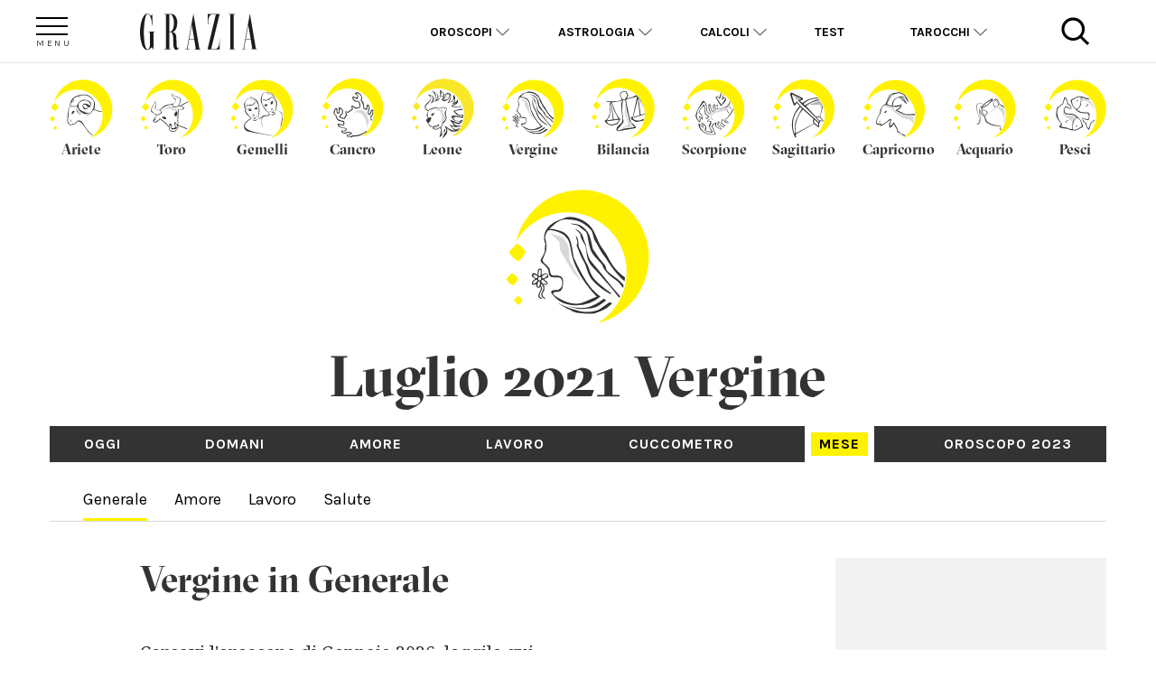

--- FILE ---
content_type: text/html; charset=UTF-8
request_url: https://oroscopo.grazia.it/mese/luglio-2021/vergine.html
body_size: 10611
content:
<!DOCTYPE html> <html lang="it"> <head> <meta charset="utf-8"> <meta http-equiv="x-ua-compatible" content="ie=edge"> <meta name="viewport" content="width=device-width, initial-scale=1, shrink-to-fit=no"> <title>Oroscopo Vergine Luglio 2021</title> <meta name="Title" content="Oroscopo Vergine generale Mese" /> <meta name="Description" content="Oroscopo Vergine Luglio 2021. Previsioni per il segno Vergine in Amore, Salute, Lavoro, Viaggi e Rapporto con i vostri Figli." /> <meta name="Category" content="Oroscopo Mese" /> <meta name="Keywords" content="Oroscopo mese, Oroscopo del mese" /> <meta property="fb:admins" content="603022427" /> <meta property="fb:admins" content="100000155930674" /> <meta property="fb:app_id" content="364590969510" /> <meta property="og:url" content="https://oroscopo.grazia.it/mese/luglio-2021/vergine.html" /> <meta property="og:title" content="Oroscopo Vergine Luglio 2021" /> <meta property="og:description" content="Oroscopo Vergine Luglio 2021. Previsioni per il segno Vergine in Amore, Salute, Lavoro, Viaggi e Rapporto con i vostri Figli." /> <meta property="og:site_name" content="Oroscopo.it" /> <meta property="og:type" content="website" /> <meta property="og:image" content="https://oroscopo.grazia.it/images/sfondi/1200x627/oroscopo.jpg" /> <meta property="og:image:width" content="1200"> <meta property="og:image:height" content="627"> <link rel="image_src" href="https://oroscopo.grazia.it/images/sfondi/1200x627/oroscopo.jpg" /> <meta name="Robots" content="Index, Follow, Archive, max-image-preview:large" /> <link rel="icon" href="https://www.grazia.it/content/themes/grazia/favicon.ico?v=05052021"> <link rel="apple-touch-icon" sizes="180x180" href="https://www.grazia.it/content/themes/grazia/assets/icons/apple-touch-icon.png?v=05052021"> <link rel="icon" type="image/png" sizes="32x32" href="https://www.grazia.it/content/themes/grazia/assets/icons/favicon-32x32.png?v=05052021"> <link rel="icon" type="image/png" sizes="16x16" href="https://www.grazia.it/content/themes/grazia/assets/icons/favicon-16x16.png?v=05052021"> <link rel="manifest" href="https://www.grazia.it/content/themes/grazia/assets/icons/site.webmanifest?v=05052021"> <link rel="mask-icon" href="https://www.grazia.it/content/themes/grazia/assets/icons/safari-pinned-tab.svg?v=05052021" color="#4b4b4b"> <link rel="shortcut icon" href="https://www.grazia.it/content/themes/grazia/assets/icons/favicon.ico?v=05052021"> <meta name="msapplication-TileColor" content="#fff200"> <meta name="msapplication-config" content="https://www.grazia.it/content/themes/grazia/assets/icons/browserconfig.xml?v=05052021"> <meta name="theme-color" content="#ffffff"> <link rel="stylesheet" href="https://fonts.googleapis.com/css?family=Droid Serif:400,700|Karla:400,700" type="text/css" media="all"/> <link rel="stylesheet" href="https://oroscopo.grazia.it/css/base.css"> <link rel="stylesheet" href="https://oroscopo.grazia.it/css/dfp.css"> <script type="text/javascript">window.gdprAppliesGlobally=true;(function(){function n(e){if(!window.frames[e]){if(document.body&&document.body.firstChild){var t=document.body;var r=document.createElement("iframe");r.style.display="none";r.name=e;r.title=e;t.insertBefore(r,t.firstChild)}else{setTimeout(function(){n(e)},5)}}}function e(r,a,o,s,c){function e(e,t,r,n){if(typeof r!=="function"){return}if(!window[a]){window[a]=[]}var i=false;if(c){i=c(e,n,r)}if(!i){window[a].push({command:e,version:t,callback:r,parameter:n})}}e.stub=true;e.stubVersion=2;function t(n){if(!window[r]||window[r].stub!==true){return}if(!n.data){return}var i=typeof n.data==="string";var e;try{e=i?JSON.parse(n.data):n.data}catch(t){return}if(e[o]){var a=e[o];window[r](a.command,a.version,function(e,t){var r={};r[s]={returnValue:e,success:t,callId:a.callId};n.source.postMessage(i?JSON.stringify(r):r,"*")},a.parameter)}}if(typeof window[r]!=="function"){window[r]=e;if(window.addEventListener){window.addEventListener("message",t,false)}else{window.attachEvent("onmessage",t)}}}e("__uspapi","__uspapiBuffer","__uspapiCall","__uspapiReturn");n("__uspapiLocator");e("__tcfapi","__tcfapiBuffer","__tcfapiCall","__tcfapiReturn");n("__tcfapiLocator");(function(e){var t=document.createElement("link");t.rel="preconnect";t.as="script";var r=document.createElement("link");r.rel="dns-prefetch";r.as="script";var n=document.createElement("link");n.rel="preload";n.as="script";var i=document.createElement("script");i.id="spcloader";i.type="text/javascript";i["async"]=true;i.charset="utf-8";var a="https://sdk.privacy-center.org/"+e+"/loader.js?target="+document.location.hostname;if(window.didomiConfig&&window.didomiConfig.user){var o=window.didomiConfig.user;var s=o.country;var c=o.region;if(s){a=a+"&country="+s;if(c){a=a+"&region="+c}}}t.href="https://sdk.privacy-center.org/";r.href="https://sdk.privacy-center.org/";n.href=a;i.src=a;var d=document.getElementsByTagName("script")[0];d.parentNode.insertBefore(t,d);d.parentNode.insertBefore(r,d);d.parentNode.insertBefore(n,d);d.parentNode.insertBefore(i,d)})("745a135f-908d-4bfb-beca-56b93e25dc45")})();</script><script async src="https://www.googletagmanager.com/gtag/js?id=UA-12430066-1"></script> <script> window.dataLayer = window.dataLayer || [];
  function gtag(){window.dataLayer.push(arguments);}
  gtag('js', new Date());

  gtag('config', 'UA-12430066-1', { 'anonymize_ip': true });
  gtag('config', 'G-4EY1B4RZLF', { 'anonymize_ip': true }); </script> <!-- Google Tag Manager --> <script>(function(w,d,s,l,i){w[l]=w[l]||[];w[l].push({'gtm.start':
new Date().getTime(),event:'gtm.js'});var f=d.getElementsByTagName(s)[0],
j=d.createElement(s),dl=l!='dataLayer'?'&l='+l:'';j.async=true;j.src=
'https://www.googletagmanager.com/gtm.js?id='+i+dl;f.parentNode.insertBefore(j,f);
})(window,document,'script','dataLayer','GTM-WWT7QP8');</script> <!-- End Google Tag Manager --><script async src="https://securepubads.g.doubleclick.net/tag/js/gpt.js"></script> <script> window.googletag = window.googletag || {cmd: []};
    googletag.cmd.push(function() {
        var urlocation = document.location.href.replace('http://', '').replace('https://', ''); 
        var pos = urlocation.indexOf('^');
        var urlkey = pos != -1 ? urlocation.substr(pos + 1, urlocation.length) : "";
        
		googletag.defineOutOfPageSlot('/38681514,46980923/Grazia/Oroscopo/IntropageOvl','adv_IntropageOvl').addService(googletag.pubads());
		googletag.defineSlot('/38681514,46980923/Grazia/Oroscopo/LdbMastheadPush',[[728,90],[980,90],[970,250],[980,250]],'adv_LdbMastheadPush').addService(googletag.pubads());
		googletag.defineSlot('/38681514,46980923/Grazia/Oroscopo/Skin',[[1,1]],'adv_Skin').addService(googletag.pubads());
		googletag.defineSlot('/38681514,46980923/Grazia/Oroscopo/BoxTop',[[300,600],[300,250]],'adv_BoxTop').addService(googletag.pubads());
		googletag.defineSlot('/38681514,46980923/Grazia/Oroscopo/Native1',[[600,180],[600,181]],'adv_Native1').addService(googletag.pubads());
		googletag.defineSlot('/38681514,46980923/Grazia/Oroscopo/Native2',[[2,4],[600,180]],'adv_Native2').addService(googletag.pubads());
		googletag.defineSlot('/38681514,46980923/Grazia/Oroscopo/Native3',[[2,5],[600,180]],'adv_Native3').addService(googletag.pubads());
		googletag.defineSlot('/38681514,46980923/Grazia/Oroscopo/Native4',[[2,6],[600,180]],'adv_Native4').addService(googletag.pubads());

        if (urlkey != "") {
            googletag.pubads().setTargeting("UrlKey", urlkey);
        }
        googletag.pubads().setTargeting("UrlFull", urlocation);
        googletag.pubads().setTargeting('SubCategory',"");
        googletag.pubads().setTargeting('argomento', "");

        googletag.pubads().enableSingleRequest();
        googletag.pubads().enableAsyncRendering();
        googletag.pubads().collapseEmptyDivs();
        googletag.enableServices();
    }); </script> <script> // Static Queue Snippet
	! function(t, n) {
	    t[n] = t[n] || {
	        nlsQ: function(e, o, c, r, s, i) {
	            return s = t.document, r = s.createElement("script"), r.async = 1, r.src =
	                ("http:" === t.location.protocol ? "http:" : "https:") + "//cdn-gl.imrworldwide.com/conf/" +
	                e + ".js#name=" + o + "&ns=" + n, i = s.getElementsByTagName("script")[0],
	                i.parentNode.insertBefore(r, i), t[n][o] = t[n][o] || {
	                    g: c || {},
	                    ggPM: function(e, c, r, s, i) {
	                        (t[n][o].q = t[n][o].q || []).push([e, c, r, s, i])
	                    }
	                }, t[n][o]}}}
	(window, "NOLBUNDLE");

	// SDK Initialization
	var nSdkInstance = NOLBUNDLE.nlsQ("PC5A5DB6A-C171-4B8B-9DD5-2CD72AFA5806", "nlsnInstance", {});
	  
	// Content Metadata 
	var nielsenMetadata = {
		type: 'static', 
		assetid: 'c6cd50b52f8d3d4fe387fa2164b37f26', // *DYNAMIC METADATA*: unique ID for each article **REQUIRED**
		section: 'GraziaOroscopo_BRW' // *DYNAMIC METADATA*: section of site **REQUIRED**
	}; 

	// Event 'staticstart' Call
	nSdkInstance.ggPM("staticstart", nielsenMetadata); </script> </head> <body  data-layout="default"> <!-- Google Tag Manager (noscript) --> <noscript><iframe src="https://www.googletagmanager.com/ns.html?id=GTM-WWT7QP8"
height="0" width="0" style="display:none;visibility:hidden"></iframe></noscript> <!-- End Google Tag Manager (noscript) --> <!--Masthead--> <div class="dfp-ad-placeholder dfp-ad-placeholder-masthead" style="min-width:980px; min-height:250px;"><div id="adv_LdbMastheadPush" class="dfp-ad dfp-ad-masthead"> <script type='text/javascript'> googletag.cmd.push(function(){
						googletag.display('adv_LdbMastheadPush');
					}); </script> </div></div> <div class="tw-page" id="tw-page"> <header class="grzhor-header"> <div class="grzhor-container"> <div class="flex flex-row align-center"> <a class="grzhor-col-xs-2 grzhor-col-md-1 grzhor-header-menubtn"> <span class="ham"></span> <span class="bur"></span> <span class="ger"></span> </a> <div class="grzhor-col-xs-8 grzhor-col-md-4 grzhor-col-lg-3 grzhor-header-logo"> <h2 class="grzhor-header-logogrz left"> <a href="/" title="Grazia - Oroscopo by Oroscopo.it"><img src="/css/media/logo-grz.svg" width="150" class="img-responsive" /></a> </h2> </div> <nav class="grzhor-mainmenu mobile-hidden grzhor-col-md-6 grzhor-col-lg-7" id="grzhor-topmenu"> <ul class="grzhor-menu flex flex-row"> <li class="grzhor-menu-item grzhor-menu-has_submenu Oroscopi"> <a href="https://oroscopo.grazia.it/oroscopi.html" id="Oroscopi"> Oroscopi <span></span> </a> <ul class="grzhor-submenu"> <li class="grzhor-submenu-item Oroscopi"><a class="" href="https://oroscopo.grazia.it/oroscopo-del-giorno.html">Oroscopo del giorno</a><li> <li class="grzhor-submenu-item Oroscopi"><a class="" href="https://oroscopo.grazia.it/oroscopo-amore.html">Oroscopo dell'amore</a><li> <li class="grzhor-submenu-item Oroscopi"><a class="" href="https://oroscopo.grazia.it/oroscopo-carriera.html">Oroscopo del lavoro</a><li> <li class="grzhor-submenu-item Oroscopi"><a class="" href="https://oroscopo.grazia.it/mese.html">Oroscopo del mese</a><li> <li class="grzhor-submenu-item Oroscopi"><a class="" href="https://oroscopo.grazia.it/oroscopo-2024.html">Oroscopo dell'anno</a><li> <li class="grzhor-submenu-item Oroscopi"><a class="" href="https://oroscopo.grazia.it/cuccometro.html">Cuccometro del weekend</a><li> <li class="grzhor-submenu-item Oroscopi"><a class="" href="https://oroscopo.grazia.it/oroscopo-cinese.html">Oroscopo Cinese</a><li> <li class="grzhor-submenu-item Oroscopi"><a class="" href="https://oroscopo.grazia.it/oroscopo-cani.html">Oroscopo dei cani</a><li> </ul> </li> <li class="grzhor-menu-item grzhor-menu-has_submenu "> <a href="https://oroscopo.grazia.it/astrologia.html" id="Astrologia"> Astrologia <span></span> </a> <ul class="grzhor-submenu"> <li class="grzhor-submenu-item "><a class="" href="https://oroscopo.grazia.it/zodiaco.html">I segni zodiacali</a><li> <li class="grzhor-submenu-item "><a class="" href="https://oroscopo.grazia.it/case.html">Le Case Astrologiche</a><li> <li class="grzhor-submenu-item "><a class="" href="https://oroscopo.grazia.it/pianeti.html">I Pianeti</a><li> <li class="grzhor-submenu-item "><a class="" href="https://oroscopo.grazia.it/elementi.html">Gli Elementi</a><li> <li class="grzhor-submenu-item "><a class="" href="https://oroscopo.grazia.it/qualita.html">Le Qualità</a><li> <li class="grzhor-submenu-item "><a class="" href="https://oroscopo.grazia.it/glossario.html">Glossario Astrologico</a><li> </ul> </li> <li class="grzhor-menu-item mobile-only"> <a href="https://oroscopo.grazia.it/calcolo-ascendente.html">Ascendente</a> </li> <li class="grzhor-menu-item mobile-only"> <a href="https://oroscopo.grazia.it/i-ching.html">I-Ching</a> </li> <li class="grzhor-menu-item grzhor-menu-has_submenu "> <a href="#" id="Calcoli"> Calcoli <span></span> </a> <ul class="grzhor-submenu"> <li class="grzhor-submenu-item "><a class="" href="https://oroscopo.grazia.it/calcolo-ascendente.html">Calcola l'Ascendente</a><li> <li class="grzhor-submenu-item "><a class="" href="https://oroscopo.grazia.it/oroscopo-coppia.html">Calcola l'affinità di coppia</a><li> <li class="grzhor-submenu-item "><a class="" href="https://oroscopo.grazia.it/oroscopo-amicizia.html">Calcola l'amicizia tra segni </a><li> <li class="grzhor-submenu-item "><a class="" href="https://oroscopo.grazia.it/calcolo-oroscopo-cinese.html">Scopri il tuo segno cinese</a><li> <li class="grzhor-submenu-item "><a class="" href="https://oroscopo.grazia.it/i-ching.html">Consulta I-Ching</a><li> <li class="grzhor-submenu-item "><a class="" href="https://oroscopo.grazia.it/oroscopo-maya.html">Scopri il tuo segno maya</a><li> <li class="grzhor-submenu-item "><a class="" href="https://oroscopo.grazia.it/oroscopo-celtico.html">Scopri il tuo albero celtico</a><li> <li class="grzhor-submenu-item "><a class="" href="https://oroscopo.grazia.it/oroscopo-degli-angeli.html">Scopri il tuo angelo custode</a><li> </ul> </li> <li class="grzhor-menu-item "> <a href="https://oroscopo.grazia.it/test.html">Test</a> </li> <li class="grzhor-menu-item grzhor-menu-has_submenu "> <a href="https://oroscopo.grazia.it/tarocchi.html" id="Tarocchi"> Tarocchi <span></span> </a> <ul class="grzhor-submenu"> <li class="grzhor-submenu-item "><a class="" href="https://oroscopo.grazia.it/tarocchi/metodo-del-domani.html">Metodo del domani</a><li> <li class="grzhor-submenu-item "><a class="" href="https://oroscopo.grazia.it/tarocchi/metodo-del-si-del-no.html">Metodo del SI e del NO</a><li> <li class="grzhor-submenu-item "><a class="" href="https://oroscopo.grazia.it/tarocchi/metodo-dell_amore.html">Metodo dell'Amore</a><li> <li class="grzhor-submenu-item "><a class="" href="https://oroscopo.grazia.it/tarocchi/metodo-della-settimana.html">Metodo della Settimana</a><li> <li class="grzhor-submenu-item "><a class="" href="https://oroscopo.grazia.it/tarocchi/metodo-della-croce-celtica.html">Metodo della Croce Celtica</a><li> </ul> </li> </ul> </nav> <a class="grzhor-col-xs-2 grzhor-col-md-1 grzhor-header-searchbtn"> <img src="/css/media/ico-search.svg" width="35" class="img-responsive img-center" /> <span class="clo"></span> <span class="se"></span> </a> </div> <div id="grzhor-sidemenu"></div> </div> </header> <div id="grzhor-searchpane"> <div class="grzhor-container"> <form action="https://oroscopo.grazia.it/cerca.html" method="get" id="searchBox"> <div class="grzhor-searchcontainer flex"> <input type="text" class="form-control" placeholder="Cerca in Grazia Oroscopo..." name="term"></select> <span class="input-group-btn"> <button class="btn btn-default" type="button" onclick="javascript:document.getElementById('searchBox').submit();"></button> </span> </div> </form> </div> </div> <div id="adv_Skin" class="dfp-ad dfp-ad-skin"> <script type='text/javascript'> googletag.cmd.push(function(){
						googletag.display('adv_Skin');
					}); </script> </div> <main class="grzhor-container grzhor-page"> <nav class="grzhor-menu-top-segni flex"> <a class="grzhor-menu-segni-toggle gzhor-col-xs-12 Karla"> <span class="grzhor-droptxt">CAMBIA SEGNO</span> <span class="grzhor-dropbtn"></span> </a> <ul class="grzhor-menu-segni flex flex-row center"> <li class="grzhor-col-xs-4 grzhor-col-md-1 GTsectra"><a href="https://oroscopo.grazia.it/mese/luglio-2021/ariete.html" title="Ariete" data-thumb="ariete"><span>Ariete</span></a></li> <li class="grzhor-col-xs-4 grzhor-col-md-1 GTsectra"><a href="https://oroscopo.grazia.it/mese/luglio-2021/toro.html" title="Toro" data-thumb="toro"><span>Toro</span></a></li> <li class="grzhor-col-xs-4 grzhor-col-md-1 GTsectra"><a href="https://oroscopo.grazia.it/mese/luglio-2021/gemelli.html" title="Gemelli" data-thumb="gemelli"><span>Gemelli</span></a></li> <li class="grzhor-col-xs-4 grzhor-col-md-1 GTsectra"><a href="https://oroscopo.grazia.it/mese/luglio-2021/cancro.html" title="Cancro" data-thumb="cancro"><span>Cancro</span></a></li> <li class="grzhor-col-xs-4 grzhor-col-md-1 GTsectra"><a href="https://oroscopo.grazia.it/mese/luglio-2021/leone.html" title="Leone" data-thumb="leone"><span>Leone</span></a></li> <li class="grzhor-col-xs-4 grzhor-col-md-1 GTsectra"><a href="https://oroscopo.grazia.it/mese/luglio-2021/vergine.html" title="Vergine" data-thumb="vergine"><span>Vergine</span></a></li> <li class="grzhor-col-xs-4 grzhor-col-md-1 GTsectra"><a href="https://oroscopo.grazia.it/mese/luglio-2021/bilancia.html" title="Bilancia" data-thumb="bilancia"><span>Bilancia</span></a></li> <li class="grzhor-col-xs-4 grzhor-col-md-1 GTsectra"><a href="https://oroscopo.grazia.it/mese/luglio-2021/scorpione.html" title="Scorpione" data-thumb="scorpione"><span>Scorpione</span></a></li> <li class="grzhor-col-xs-4 grzhor-col-md-1 GTsectra"><a href="https://oroscopo.grazia.it/mese/luglio-2021/sagittario.html" title="Sagittario" data-thumb="sagittario"><span>Sagittario</span></a></li> <li class="grzhor-col-xs-4 grzhor-col-md-1 GTsectra"><a href="https://oroscopo.grazia.it/mese/luglio-2021/capricorno.html" title="Capricorno" data-thumb="capricorno"><span>Capricorno</span></a></li> <li class="grzhor-col-xs-4 grzhor-col-md-1 GTsectra"><a href="https://oroscopo.grazia.it/mese/luglio-2021/acquario.html" title="Acquario" data-thumb="acquario"><span>Acquario</span></a></li> <li class="grzhor-col-xs-4 grzhor-col-md-1 GTsectra"><a href="https://oroscopo.grazia.it/mese/luglio-2021/pesci.html" title="Pesci" data-thumb="pesci"><span>Pesci</span></a></li> </ul> </nav> <!-- PAGE TITLE --> <section class="grzhor-page-title page-title-sign center"> <a href="https://oroscopo.grazia.it/mese/luglio-2021/leone.html" class="arrow arrow-prev"></a> <h1 class="GTsectra" data-sign="vergine"><span>Luglio 2021</span> <strong>Vergine</strong></h1> <a href="https://oroscopo.grazia.it/mese/luglio-2021/bilancia.html" class="arrow arrow-next"></a> <nav class="marginBottom40"> <div class="grzhor-menu-navigation"> <div class="grzhor-menu-navigation-prev"></div> <div class="grzhor-menu-navigation-next"></div> </div> <ul class="grzhor-menu-ii-livello flex-row Karla"> <li ><a href="https://oroscopo.grazia.it/oroscopo-del-giorno/vergine.html">Oggi</a></li> <li ><a href="https://oroscopo.grazia.it/oroscopo-domani/vergine.html">Domani</a></li> <li ><a href="https://oroscopo.grazia.it/oroscopo-amore/vergine.html">Amore</a></li> <li ><a href="https://oroscopo.grazia.it/oroscopo-carriera/vergine.html">Lavoro</a></li> <li ><a href="https://oroscopo.grazia.it/cuccometro/vergine.html">Cuccometro</a></li> <li class="selected"> <a href="https://oroscopo.grazia.it/mese/gennaio-2026/vergine.html">Mese</a> </li> <li ><a href="https://oroscopo.grazia.it/oroscopo-2023/vergine.html">Oroscopo 2023</a></li> </ul> <div class="grzhor-menu-navigation highmenu"> <div class="grzhor-menu-navigation-prev"></div> <div class="grzhor-menu-navigation-next"></div> </div> <ul class="grzhor-menu-iii-livello flex-row Karla marginBottom40"> <li class=" selected"><a href="https://oroscopo.grazia.it/mese/luglio-2021/vergine.html">Generale</a></li> <li class=""><a href="https://oroscopo.grazia.it/mese/luglio-2021/vergine/amore.html">Amore</a></li> <li class=""><a href="https://oroscopo.grazia.it/mese/luglio-2021/vergine/lavoro.html">Lavoro</a></li> <li class=""><a href="https://oroscopo.grazia.it/mese/luglio-2021/vergine/salute.html">Salute</a></li> </ul> </nav> </section> <div class="flex flex-row"> <!-- PAGE CONTENT --> <article class="grzhor-col-md-7 grzhor-col-md-offset-1"> <div class="grzhor-main-article grzhor-foglia-article-content Droid-Serif marginBottom40"> <h2 class="grzhor-content-heading GTsectra marginBottom40">Vergine in Generale</h2> <div id="adv-gpt-box-mobile-container1" class='mediamond-tag mediamond-tag-box-m center'></script> </div> <div class="alert alert-danger display-7 box"><a class="text-danger" href="/mese/gennaio-2026.html">Cercavi l'oroscopo di Gennaio 2026, leggilo qui &raquo;</a></div><p> Luglio non inizierà bene, ma solo perché su di voi aleggerà <strong>un’atmosfera confusa</strong> e ambigua che non saprete bene come affrontare. <br><br/><p>Vi basterà però solo temporeggiare, prendervi del tempo per riflettere, <strong>lasciar scorrere alcune situazioni</strong>. <br><br/><p>E così, da metà mese circa, ecco che il cielo cambia coordinate e la vostra mente torna chiara, lucida e concentrata! <br><br/><p>Le comunicazioni quindi miglioreranno e di conseguenza anche i rapporti saranno più soddisfacenti, fino alla<strong>bella, positiva e appagante conclusione</strong> di questo luglio. <strong></strong> <br/> </div> <div class="dfp-ad-placeholder dfp-ad-placeholder-native_1" style="min-width:600px; min-height:181px;"><div id="adv_Native1" class="dfp-ad dfp-ad-native_1"> <script type='text/javascript'> googletag.cmd.push(function(){
						googletag.display('adv_Native1');
					}); </script> </div></div><div class="dfp-ad-placeholder dfp-ad-placeholder-native_2" style="min-width:600px; min-height:180px;"><div id="adv_Native2" class="dfp-ad dfp-ad-native_2"> <script type='text/javascript'> googletag.cmd.push(function(){
						googletag.display('adv_Native2');
					}); </script> </div></div><div class="dfp-ad-placeholder dfp-ad-placeholder-native_3" style="min-width:600px; min-height:180px;"><div id="adv_Native3" class="dfp-ad dfp-ad-native_3"> <script type='text/javascript'> googletag.cmd.push(function(){
						googletag.display('adv_Native3');
					}); </script> </div></div><div class="dfp-ad-placeholder dfp-ad-placeholder-native_4" style="min-width:600px; min-height:180px;"><div id="adv_Native4" class="dfp-ad dfp-ad-native_4"> <script type='text/javascript'> googletag.cmd.push(function(){
						googletag.display('adv_Native4');
					}); </script> </div></div> <nav class="grzhor-nav-prevnext grzhor-col-md-pull-1 marginBottom40"> <ul class="flex flex-row"> <li class="grzhor-col-sm-6 text-left mobile-hidden"> <span class="grzhor-nav-prev"></span> </li> <li class="grzhor-col-sm-6 text-right"> <a class="grzhor-nav-next" href="https://oroscopo.grazia.it/mese/luglio-2021/vergine/amore.html"><strong>Amore Vergine Luglio 2021</strong><span></span></a> </li> </ul> <div class="flex flex-row"><hr /></div> </nav> <ul class="flex flex-row marginBottom20" id="share-strip"> <li class="grzhor-share-strip center mobile-only"> <a class="grzhor-share-whatsapp yellowbg grzhor-share-ico-WA" href="whatsapp://send?text=https%3A%2F%2Foroscopo.grazia.it%2Fmese%2Fluglio-2021%2Fvergine.html" data-text="Luglio 2021" data-url="https://oroscopo.grazia.it/mese/luglio-2021/vergine.html"></a> </li> <li class="grzhor-share-strip center"> <a href="https://www.facebook.com/dialog/share?app_id=169377849790392&amp;display=popup&amp;href=https%3A%2F%2Foroscopo.grazia.it%2Fmese%2Fluglio-2021%2Fvergine.html" data-url="https://www.facebook.com/dialog/share?app_id=169377849790392&amp;display=popup&amp;href=https%3A%2F%2Foroscopo.grazia.it%2Fmese%2Fluglio-2021%2Fvergine.html" class="yellowbg grzhor-share-ico-FB" target="_blank"></a> </li> <li class="grzhor-share-strip center"> <a href="https://twitter.com/intent/tweet?text=Luglio+2021&amp;url=https%3A%2F%2Foroscopo.grazia.it%2Fmese%2Fluglio-2021%2Fvergine.html" data-url="https://twitter.com/intent/tweet?text=Luglio+2021&amp;url=https%3A%2F%2Foroscopo.grazia.it%2Fmese%2Fluglio-2021%2Fvergine.html" class="yellowbg grzhor-share-ico-TW" target="_blank"></a> </li> <li class="grzhor-share-strip share-expanded center"> <span class="yellowbg grzhor-share-ico-more"></span> <ul class="flex flex-row hidden"> <li class=""><a href="https://www.grazia.it/content/copy_link.php?id=1084043" data-url="https://www.grazia.it/content/copy_link.php?id=1084043" target="_blank" class="grzhor-share-ico-link"></a></li> <li class=""><a href="http://www.pinterest.com/pin/create/link/?url=https%3A%2F%2Foroscopo.grazia.it%2Fmese%2Fluglio-2021%2Fvergine.html&amp;media=&amp;description=Luglio+2021" data-url="http://www.pinterest.com/pin/create/link/?url=https%3A%2F%2Foroscopo.grazia.it%2Fmese%2Fluglio-2021%2Fvergine.html&amp;media=&amp;description=Luglio+2021" target="_blank" class="grzhor-share-ico-PT"></a></li> <li class=""><a href="https://twitter.com/intent/tweet?text=Luglio+2021&amp;url=https%3A%2F%2Foroscopo.grazia.it%2Fmese%2Fluglio-2021%2Fvergine.html%3Futm_source%3Dtwitter%26utm_medium%3Dsocial%26utm_campaign%3Dtweet" data-url="https://twitter.com/intent/tweet?text=Luglio+2021&amp;url=https%3A%2F%2Foroscopo.grazia.it%2Fmese%2Fluglio-2021%2Fvergine.html%3Futm_source%3Dtwitter%26utm_medium%3Dsocial%26utm_campaign%3Dtweet" target="_blank" class="grzhor-share-ico-TW"></a></li> <li class=""><a href="https://www.facebook.com/dialog/share?app_id=169377849790392&amp;display=popup&amp;href=https%3A%2F%2Foroscopo.grazia.it%2Fmese%2Fluglio-2021%2Fvergine.html&amp;redirect_uri=https%3A%2F%2Foroscopo.grazia.it%2Fmese%2Fluglio-2021%2Fvergine.html%3Futm_source%3Dfacebook%26utm_medium%3Dsocial%26utm_campaign%3Dlike" data-url="https://www.facebook.com/dialog/share?app_id=169377849790392&amp;display=popup&amp;href=https%3A%2F%2Foroscopo.grazia.it%2Fmese%2Fluglio-2021%2Fvergine.html&amp;redirect_uri=https%3A%2F%2Foroscopo.grazia.it%2Fmese%2Fluglio-2021%2Fvergine.html%3Futm_source%3Dfacebook%26utm_medium%3Dsocial%26utm_campaign%3Dlike" target="_blank" class="grzhor-share-ico-FB"></a></li> <li class="close-ico"><span class="icon-close"></span></li> </ul> </li> </ul> <div class="grzhor-modules grzhor-col-md-pull-1"> <div class="flex flex-row"> <div class="grzhor-col-md-6 grzhor-mod-links mod-links-style02 marginBottom40"> <h4 class="grzhor-titolobox GTsectra">Approfondimenti</h4> <ul class="grzhor-mod-links-list"> <li class="grzhor-mod-links-item"> <a href="https://oroscopo.grazia.it/vergine/profilo-segno-vergine.html" title="Profilo Segno Vergine">Profilo Segno Vergine</a> </li> <li class="grzhor-mod-links-item"> <a href="https://oroscopo.grazia.it/vergine/segno-di-agosto-vergine.html" title="Segno di Agosto">Segno di Agosto</a> </li> <li class="grzhor-mod-links-item"> <a href="https://oroscopo.grazia.it/vergine/caratteristica-segno-vergine.html" title="Caratteristica Segno Vergine">Caratteristica Segno Vergine</a> </li> <li class="grzhor-mod-links-item"> <a href="https://oroscopo.grazia.it/vergine/simbologia-segno-vergine.html" title="Simbologia segno Vergine">Simbologia segno Vergine</a> </li> <li class="grzhor-mod-links-item"> <a href="https://oroscopo.grazia.it/vergine/persona-della-vergine.html" title="Persona Della Vergine">Persona Della Vergine</a> </li> <li class="grzhor-mod-links-item"> <a href="https://oroscopo.grazia.it/vergine/profilo-amichevole-vergine.html" title="Vergine, Come sei in Amicizia">Vergine, Come sei in Amicizia</a> </li> <li class="grzhor-mod-links-item"> <a href="https://oroscopo.grazia.it/vergine/profilo-romantico-vergine.html" title="Profilo Romantico Vergine">Profilo Romantico Vergine</a> </li> <li class="grzhor-mod-links-item"> <a href="https://oroscopo.grazia.it/vergine/vergine-amore-e-eros.html" title="Vergine: Amore e Eros">Vergine: Amore e Eros</a> </li> <li class="grzhor-mod-links-item"> <a href="https://oroscopo.grazia.it/vergine/seduzione-segno-vergine.html" title="Seduzione Segno Vergine">Seduzione Segno Vergine</a> </li> </ul> </div> <div class="grzhor-col-md-6 grzhor-mod-affinita marginBottom40"> <form action="" name="amore" id="amore" method="post" class="grzhor-mod-affinita"> <h4 class="grzhor-titolobox GTsectra">Affinit&agrave; <span class="grzhor-bottomblock-suffix">di<br /> coppia</span></h4> <ul class="grzhor-mod-affinita-list"> <li class="grzhor-mod-affinita-intro marginBottom20"> <p>Inserisci il tuo segno zodiacale e il suo per scoprire quanto avete in comune!</p> </li> <li class="grzhor-mod-affinita-select marginBottom20"> <input type="hidden" name="compatibility" value="amore" /> <select name="first" title="Inserisci il tuo segno" id="from_amore"> <option value="-1">Il tuo segno</option> <option value="ariete">Ariete</option> <option value="toro">Toro</option> <option value="gemelli">Gemelli</option> <option value="cancro">Cancro</option> <option value="leone">Leone</option> <option value="vergine">Vergine</option> <option value="bilancia">Bilancia</option> <option value="scorpione">Scorpione</option> <option value="sagittario">Sagittario</option> <option value="capricorno">Capricorno</option> <option value="acquario">Acquario</option> <option value="pesci">Pesci</option> </select> </li> <li class="grzhor-mod-affinita-select marginBottom20"> <select name="second" title="Inserisci il suo segno" id="to_amore"> <option value="-1">Il suo segno</option> <option value="ariete">Ariete</option> <option value="toro">Toro</option> <option value="gemelli">Gemelli</option> <option value="cancro">Cancro</option> <option value="leone">Leone</option> <option value="vergine">Vergine</option> <option value="bilancia">Bilancia</option> <option value="scorpione">Scorpione</option> <option value="sagittario">Sagittario</option> <option value="capricorno">Capricorno</option> <option value="acquario">Acquario</option> <option value="pesci">Pesci</option> </select> </li> <li class="grzhor-mod-affinita-submit"> <button class="" type="button" onclick="widget.getOroscopoCoppia('#amore');return false;">Calcola</button> </li> </ul> </form> </div> <div class="grzhor-col-md-12"> <div class="grzhor-mod-links mod-links-style01 marginBottom40"> <h4 class="grzhor-titolobox GTsectra vergine">Oroscopi <span class="grzhor-bottomblock-suffix">Del segno<br />Vergine</span></h4> <ul class="grzhor-mod-links-list"> <li class="grzhor-mod-links-item"> <a href="https://oroscopo.grazia.it/oroscopo-del-giorno/vergine.html" title="Oroscopo del Giorno Vergine">Oroscopo del Giorno Vergine<span></span></a> </li> <li class="grzhor-mod-links-item"> <a href="https://oroscopo.grazia.it/oroscopo-domani/vergine.html" title="Oroscopo Domani Vergine">Oroscopo Domani Vergine<span></span></a> </li> <li class="grzhor-mod-links-item"> <a href="https://oroscopo.grazia.it/oroscopo-amore/vergine.html" title="Oroscopo Amore Vergine">Oroscopo Amore Vergine<span></span></a> </li> <li class="grzhor-mod-links-item"> <a href="https://oroscopo.grazia.it/oroscopo-carriera/vergine.html" title="Oroscopo Lavoro Vergine">Oroscopo Lavoro Vergine<span></span></a> </li> <li class="grzhor-mod-links-item"> <a href="https://oroscopo.grazia.it/mese/gennaio-2026/vergine.html" title="Oroscopo del Mese Vergine">Oroscopo del Mese Vergine<span></span></a> </li> <li class="grzhor-mod-links-item"> <a href="https://oroscopo.grazia.it/cuccometro/vergine.html" title="Cuccometro del Weekend Vergine">Cuccometro del Weekend Vergine<span></span></a> </li> <li class="grzhor-mod-links-item"> <a href="https://oroscopo.grazia.it/oroscopo-2024/vergine.html" title="Oroscopo 2024 Vergine">Oroscopo 2024 Vergine<span></span></a> </li> <li class="grzhor-mod-links-item"> <a href="https://oroscopo.grazia.it/oroscopo-mamme/vergine.html" title="Oroscopo della Mamma Vergine">Oroscopo della Mamma Vergine<span></span></a> </li> </ul> </div> </div> </div> </div> </article> <!-- SIDEBAR --> <aside class="grzhor-col-md-4 center grzhor-pinnable"> <div class="grzhor-sidebar"> <div class="grzhor-sidebar-elevator"> <!-- Vetrina: sidedx1 --> <div class="dfp-ad-placeholder dfp-ad-placeholder-mpu_1" style="min-width:300px; min-height:600px;"><div id="adv_BoxTop" class="dfp-ad dfp-ad-mpu_1"> <script type='text/javascript'> googletag.cmd.push(function(){
						googletag.display('adv_BoxTop');
					}); </script> </div></div> </div> </div> </aside> </div> <!-- NEEDS REVIEW: --> <div class="grzhor-bottom-page"> <!-- Vetrina: bottom --> <!-- <div class="box"> </div> --> </div> </main> <footer id="footer" class="grzhor-footer Karla"> <div class="grzhor-container"> <div class="grzhor-footer-top flex flex-row"> <div class="grzhor-col-xs-12 grzhor-col-sm-4 text-center"> <h4 class="grzhor-footer-heading">Segni zodiacali</h4> <ul> <li class="footer-item"> <a href="https://oroscopo.grazia.it/ariete.html" title="Segno zodiacale Ariete">Segno Ariete</a> </li> <li class="footer-item"> <a href="https://oroscopo.grazia.it/toro.html" title="Segno zodiacale Toro">Segno Toro</a> </li> <li class="footer-item"> <a href="https://oroscopo.grazia.it/gemelli.html" title="Segno zodiacale Gemelli">Segno Gemelli</a> </li> <li class="footer-item"> <a href="https://oroscopo.grazia.it/cancro.html" title="Segno zodiacale Cancro">Segno Cancro</a> </li> <li class="footer-item"> <a href="https://oroscopo.grazia.it/leone.html" title="Segno zodiacale Leone">Segno Leone</a> </li> <li class="footer-item"> <a href="https://oroscopo.grazia.it/vergine.html" title="Segno zodiacale Vergine">Segno Vergine</a> </li> <li class="footer-item"> <a href="https://oroscopo.grazia.it/bilancia.html" title="Segno zodiacale Bilancia">Segno Bilancia</a> </li> <li class="footer-item"> <a href="https://oroscopo.grazia.it/scorpione.html" title="Segno zodiacale Scorpione">Segno Scorpione</a> </li> <li class="footer-item"> <a href="https://oroscopo.grazia.it/sagittario.html" title="Segno zodiacale Sagittario">Segno Sagittario</a> </li> <li class="footer-item"> <a href="https://oroscopo.grazia.it/capricorno.html" title="Segno zodiacale Capricorno">Segno Capricorno</a> </li> <li class="footer-item"> <a href="https://oroscopo.grazia.it/acquario.html" title="Segno zodiacale Acquario">Segno Acquario</a> </li> <li class="footer-item"> <a href="https://oroscopo.grazia.it/pesci.html" title="Segno zodiacale Pesci">Segno Pesci</a> </li> </ul> </div> <div class="grzhor-col-xs-12 grzhor-col-sm-4 text-center"> <h4 class="grzhor-footer-heading">I nostri oroscopi</h4> <ul> <li class="footer-item"> <a href="https://oroscopo.grazia.it/oroscopo-del-giorno.html" class="">Oroscopo del Giorno</a> </li> <li class="footer-item"> <a href="https://oroscopo.grazia.it/oroscopo-domani.html" class="">Oroscopo Domani</a> </li> <li class="footer-item"> <a href="https://oroscopo.grazia.it/oroscopo-amore.html" class="">Oroscopo Amore</a> </li> <li class="footer-item"> <a href="https://oroscopo.grazia.it/oroscopo-carriera.html" class="">Oroscopo Lavoro</a> </li> <li class="footer-item"> <a href="https://oroscopo.grazia.it/mese.html" class="">Oroscopo del Mese</a> </li> <li class="footer-item"> <a href="https://oroscopo.grazia.it/cuccometro.html" class="">Cuccometro del Weekend</a> </li> <li class="footer-item"> <a href="https://oroscopo.grazia.it/oroscopo-2024.html" class="">Oroscopo 2024</a> </li> <li class="footer-item"> <a href="https://oroscopo.grazia.it/oroscopo-mamme.html" class="">Oroscopo della Mamma</a> </li> <li class="footer-item"> <a href="https://oroscopo.grazia.it/oroscopo-maya.html" class="">Oroscopo Maya</a> </li> <li class="footer-item"> <a href="https://oroscopo.grazia.it/oroscopo-cinese.html" class="">Oroscopo Cinese</a> </li> <li class="footer-item"> <a href="https://oroscopo.grazia.it/oroscopo-degli-angeli.html" class="">Oroscopo degli Angeli</a> </li> <li class="footer-item"> <a href="https://oroscopo.grazia.it/oroscopo-celtico.html" class="">Oroscopo Celtico</a> </li> </ul> </div> <div class="grzhor-col-xs-12 grzhor-col-sm-4 text-center"> <h4 class="grzhor-footer-heading">Calcoli</h4> <ul id="footerTools"> </ul> </div> </div> </div> <div class="full yellowbg"> <div class="grzhor-container center"> <div class="grzhor-footer-logo"> <img alt="Scarica su play store" src="/css/media/logo-grz.svg"> <span class="grzhor-footer-logo-span">oroscopo</span> </div> <div class="grzhor-footer-bottom flex-row"> <ul class="grzhor-footer-policy Karla"> <!-- necessari per cookie policy --> <li><a href="https://www.grazia.it/content/themes/grazia/assets/pdf/privacy-policy-RMI.pdf" target="_blank">Privacy Policy</a></li> <li><a href="https://www.iubenda.com/privacy-policy/81919939/cookie-policy" rel="nofollow" target="_blank">Cookie Policy</a></li> <li><a href="https://www.grazia.it/contributors" title="Contributors">Contributors</a></li> <li><a href="https://www.piemmemedia.it/" title="Pubblicità">Pubblicità</a></li> <li><a href="http://digital.mondadori.it/condizioni-di-partecipazione-ai-siti" title="Condizioni d'uso">Condizioni d'uso</a></li> <li><a href="javascript:Didomi.preferences.show()">Gestione dei cookie</a><li> </ul> <div class="grzhor-footer-disclaimer"> <div class="grzhor-footer-copyright">&copy; 2026 REWORLD MEDIA S.R.L. - Sede Legale VIA BIANCA DI SAVOIA 12 - 20122 MILANO - Codice Fiscale e Partita IVA: 12693020963 - riproduzione riservata</div> </div> </div> </div> </div> </footer> <!-- NEW! --> <script src="https://oroscopo.grazia.it/js/jquery-3.2.1.min.js" type="text/javascript"></script> <script src="https://oroscopo.grazia.it/js/swiper.min.js" type="text/javascript"></script> <script src="https://oroscopo.grazia.it/js/common.js" type="text/javascript"></script> <script type="text/javascript"> var styles = ["/css/foglia.css","/css/print.css","/css/swiper.min.css"];
  var cssLoader = new cssLoader();

  var O_Header = new O_Header();
  var O_TPL_Oroscopo = new O_TPL_Oroscopo();
	var swiperHandler = new swiperHandler();
	swiperHandler.init(); </script> <noscript> <link rel="stylesheet" type="text/css" media="print" href="/css/foglia.css"> <link rel="stylesheet" type="text/css" media="print" href="/css/print.css"> <link rel="stylesheet" type="text/css" media="print" href="/css/swiper.min.css"> </noscript> <!-- /NEW! --> <!-- scripts calcolo I-CHING --> <script src="https://oroscopo.grazia.it/js/jquery.spritely.js" type="text/javascript"></script> <script src="https://oroscopo.grazia.it/js/iching.js" type="text/javascript"></script> <script src="https://cdnjs.cloudflare.com/ajax/libs/popper.js/1.11.0/umd/popper.min.js" integrity="sha384-b/U6ypiBEHpOf/4+1nzFpr53nxSS+GLCkfwBdFNTxtclqqenISfwAzpKaMNFNmj4" crossorigin="anonymous"></script> <script src="https://oroscopo.grazia.it/js/jquery.mmenu/jquery.mmenu.all.js?v=6.1.7"></script> <!--<script type="text/javascript" src="https://oroscopo.grazia.it/js/cscripts.js?v=1.045"></script>--> <script src="https://oroscopo.grazia.it/js/magiko.min.js" type="text/javascript"></script> <link href="https://oroscopo.grazia.it/js/select2/css/select2.min.css" rel="stylesheet" /> <script src="https://oroscopo.grazia.it/js/select2/js/select2.min.js"></script> <script src="https://oroscopo.grazia.it/js/select2/js/i18n/it.js" type="application/javascript"></script> <script type="text/javascript"> var dfp_js = {"config":{"is_mobile":false,"formats":{"oop":{"id":"IntropageOvl","sizes":"out-of-page","has_placeholder":false,"div_id":"adv_IntropageOvl","adunit":"\/38681514,46980923\/Grazia\/Oroscopo\/IntropageOvl"},"masthead":{"id":"LdbMastheadPush","sizes":[[728,90],[980,90],[970,250],[980,250]],"has_placeholder":true,"div_id":"adv_LdbMastheadPush","adunit":"\/38681514,46980923\/Grazia\/Oroscopo\/LdbMastheadPush"},"skin":{"id":"Skin","sizes":[[1,1]],"has_placeholder":false,"div_id":"adv_Skin","adunit":"\/38681514,46980923\/Grazia\/Oroscopo\/Skin"},"mpu_1":{"id":"BoxTop","sizes":[[300,600],[300,250]],"has_placeholder":true,"div_id":"adv_BoxTop","adunit":"\/38681514,46980923\/Grazia\/Oroscopo\/BoxTop"},"native_1":{"id":"Native1","sizes":[[600,180],[600,181]],"has_placeholder":true,"div_id":"adv_Native1","adunit":"\/38681514,46980923\/Grazia\/Oroscopo\/Native1"},"native_2":{"id":"Native2","sizes":[[2,4],[600,180]],"has_placeholder":true,"div_id":"adv_Native2","adunit":"\/38681514,46980923\/Grazia\/Oroscopo\/Native2"},"native_3":{"id":"Native3","sizes":[[2,5],[600,180]],"has_placeholder":true,"div_id":"adv_Native3","adunit":"\/38681514,46980923\/Grazia\/Oroscopo\/Native3"},"native_4":{"id":"Native4","sizes":[[2,6],[600,180]],"has_placeholder":true,"div_id":"adv_Native4","adunit":"\/38681514,46980923\/Grazia\/Oroscopo\/Native4"}}}}; </script> <script type="text/javascript" src="https://oroscopo.grazia.it/js/dfp.js"></script> <script type="text/javascript"> $(document).ready(function() {

		magiko.init();

		
	  // Custom

	  var stickyToggle = function(sticky, stickyWrapper, scrollElement) {
		  var stickyHeight = sticky.outerHeight();
		  var stickyTop = stickyWrapper.offset().top;
		  if (scrollElement.scrollTop() >= stickyTop){
	      	stickyWrapper.height(stickyHeight);
		  	sticky.addClass("is-sticky");
		  }else{
	      	sticky.removeClass("is-sticky");
	      	stickyWrapper.height('auto');
		  }
	  };

	  // Find all data-toggle="sticky-onscroll" elements
	  $('[data-toggle="sticky-onscroll"]').each(function() {
	    var sticky = $(this);
	    var stickyWrapper = $('<div>').addClass('sticky-wrapper'); // insert hidden element to maintain actual top offset on page
	    sticky.before(stickyWrapper);
	    sticky.addClass('sticky');

	    // Scroll & resize events
	    $(window).on('scroll.sticky-onscroll resize.sticky-onscroll', function() {
	      stickyToggle(sticky, stickyWrapper, $(this));
	    });

	    // On page load
	    stickyToggle(sticky, stickyWrapper, $(window));
	  });

  $.fn.select2.defaults.set('language', $.fn.select2.amd.require("select2/i18n/it"));

  $('select[name="city_id"]').on("change", function (e) {

	  var latitude  = "";
	  var longitude = "";
	  var timezone  = "";
	  var city_name = "";

	  var city = $(this).select2('data');

	  latitude  = (typeof(city[0]) !== 'undefined' && typeof(city[0].latitude) !== 'undefined') ? city[0].latitude : "";
	  longitude = (typeof(city[0]) !== 'undefined' && typeof(city[0].longitude) !== 'undefined') ? city[0].longitude : "";
	  timezone	= (typeof(city[0]) !== 'undefined' && typeof(city[0].timezone) !== 'undefined') ? city[0].timezone : "";
	  citta_nascita	= (typeof(city[0]) !== 'undefined' && typeof(city[0].name) !== 'undefined') ? city[0].name : "";


	  $('input[name="latitude"]').val(latitude);
	  $('input[name="longitude"]').val(longitude);
	  $('input[name="timezone"]').val(timezone);
	  $('input[name="citta_nascita"]').val(citta_nascita);
  });

  $('select[name="city_id"]').select2({
	  	placeholder: "Cerca la tua città di nascita",
		minimumResultsForSearch: -1,
		allowClear: true,
		 ajax: {
		    url: "widget/city_search",
			dropdownCssClass: "bigdrop",
			language: "it",
		    dataType: 'json',
		    delay: 250,
		    data: function (params) {
		      return {
		        q: params.term, // search term
		        page: params.page
		      };
		    },
		    processResults: function (data, params) {
		      params.page = params.page || 1;

		      return {
		        results: data.items,
		        pagination: {
		          more: (params.page * 30) < data.total_count
		        }
		      };
		    },
		    cache: true
		  },
		  escapeMarkup: function (markup) { return markup; }, // let our custom formatter work
		  minimumInputLength: 1,
		  templateResult: function(repo){
		  	if (repo.loading)
		  		return repo.text;

		  		var markup = "<div class='city_results'>" + repo.name + "</div>";
		  		return markup;
		  },
		  templateSelection: function(repo){
			return repo.name || repo.text;
		  },


  });

}); </script> <!-- Webtrekk 3.2.7, (c) www.webtrekk.com --> <script type='text/javascript' src='https://www.grazia.it/content/themes/grazia/js/webtrekk_v4.min.js?ver=4.7.2'></script> <script> function wtTrackCall(par){
	wt.sendinfo({
	      contentId : getContentIdByURL(),
	      contentGroup : wt.contentGroup,
	      customParameter : {
	            1: par,
	            2: document.title,
	            10: wt_tagPfx,
	        	            11: 'web'
	      }
	});
}

function getContentIdByURL(){
   var url = document.location.href;
   if(url && url !== null) {
      return url.split("?")[0].toLowerCase();
   }
   return "no_content";
};

function getRefresh() {
    if (RegExp('[?&]' + 'refresh_cens$').exec(window.location.search)) return 'refresh_cens'
    else if(RegExp('[?&]' + 'refresh_ce$').exec(window.location.search)) return 'refresh_ce'
	else if(RegExp('[?&]' + 'refresh_ce-awe$').exec(window.location.search)) return 'refresh_ce-awe'
    else return 'no-refresh';
};

function getMMsezioneTag(){
    if (typeof(MMsezioneTag) == 'undefined' || typeof(MMsezioneTag) == 'undefined' || MMsezioneTag == null || MMsezioneTag == '')
        return 'undefined';
    else
        return MMsezioneTag;
}

var pageConfig = {
	linkTrack : "",
		heatmap : "1",
		form : "",
	contentId : getContentIdByURL()
};
var wt = new webtrekkV3(pageConfig);
var refresh;
var wt_tagPfx = getMMsezioneTag();
wt.ignorePrerendering = true;
wt.contentGroup = {
	1: "Aggregato Mondadori",
	2: "Aggregato Mondadori - web",
	3: "Aggregato Mondadori - web - Grazia",
	4: "Aggregato Mondadori - web - Grazia - www.grazia.it"
		, 5: "Aggregato Mondadori - web - Grazia - www.grazia.it - oroscopo.it"
		, 8: "mondadori"
	, 11: "web"
};
refresh = getRefresh();
wt.customParameter = {
	1: refresh,
	2: document.title,
		10: wt_tagPfx
};
wt.sendinfo(); </script> <noscript><div><img src="https://mediasetitalia01.wt-eu02.net/769396664005295/wt.pl?p=327,0" height="1" width="1" alt="" /></div></noscript> <!-- /Webtrekk --> </div> <div id="adv_IntropageOvl" class="dfp-ad dfp-ad-oop"> <script type='text/javascript'> googletag.cmd.push(function(){
						googletag.display('adv_IntropageOvl');
					}); </script> </div></body> </html> 

--- FILE ---
content_type: text/css
request_url: https://oroscopo.grazia.it/css/base.css
body_size: 6529
content:
/** Oroscopo.it - base css: for above the fold/critical css **/

/****************

1. RESET
2. UTILITY CLASSES
3. BASE GRID STRUCTURE
4. GT SECTRA FONT
5. TYPOGRAPHY
6. ABOVE THE FOLD/CRITICAL CSS

****************/


/*! RESET
=============================================*/
html, body, div, span, applet, object, iframe,
h1, h2, h3, h4, h5, h6, p, blockquote, pre,
a, abbr, acronym, address, big, cite, code,
del, dfn, em, font, img, ins, kbd, q, s, samp,
small, strike, strong, sub, sup, tt, var,
dl, dt, dd, ol, ul, li,
fieldset, form, label, legend,
table, caption, tbody, tfoot, thead, tr, th, td {
	margin: 0;
	padding: 0;
	border: 0;
	outline: 0;
	font-weight: inherit;
	font-style: inherit;
	font-size: 100%;
	font-family: inherit;
	vertical-align: baseline;
	-webkit-box-sizing: content-box;
	        box-sizing: content-box;
}
:focus {
	outline: 0;
}
html * { -webkit-box-sizing: border-box; box-sizing: border-box; }
body {
	-moz-osx-font-smoothing: grayscale;
	-webkit-font-smoothing: antialiased;
	text-shadow: 1px 1px 1px rgba(0,0,0,0.004);
	text-rendering: optimizeLegibility !important;
	font-family: "Karla", sans-serif;
	font-size: 16px;
	line-height: 1.42857143;
	color: #000;
	background: #fff;

	-webkit-transition: opacity 200ms ease-in-out;

	transition: opacity 200ms ease-in-out;
	opacity: 1;
}
body.fixed {
	position: fixed;
	top: 0;
	width: 100%;
}
main {
	opacity: 0;
	transition: opacity 150ms ease-in-out;
}
a {
	text-decoration: none;
	color: #333333;
}
b,strong { font-weight: 700; }
i,em { font-style: italic; }
ol, ul {
	list-style: none;
}
table {
	border-collapse: separate;
	border-spacing: 0;
}
caption, th, td {
	text-align: left;
	font-weight: normal;
}
blockquote:before, blockquote:after,
q:before, q:after {
	content: "";
}
blockquote, q {
	quotes: "" "";
}
input {
	-webkit-appearance: none;
 border-radius:0;
}
pre.cake-error {
  max-width: 250px;
  background: #f00;
	overflow: scroll;
}
img { max-width: 100% }
/* end CSS reset */

/* fix for iOS zooming in on input fields  */
/* method #3 */
input, select, textarea { font-size: 1em; }



/*! UTILITY CLASSES
=============================================*/
.clear, .clearfix {  clear: both;  }
.left {  float: left;  }
.right {  float: right;  }
.text-left {  text-align: left;  }
.center,
.text-center {  text-align: center;  }
.text-right {  text-align: right;  }
.bold {  font-weight: 700;  }
.uppercase {  text-transform: uppercase;  }
.letterSpaced { letter-spacing: 1px; }
.marginBottom20 {  margin-bottom: 20px;  }
.marginBottom40 {  margin-bottom: 40px;  }
.Karla {  font-family: "Karla", sans-serif;  }
.Droid-Serif {  font-family: "Droid Serif", Serif;  }
.GTsectra {  font-family: "GT-Sectra", Georgia, Serif; font-weight: 300; }
.GTsectra.italic { font-family: 'GT-Sectra-Italic', Georgia, Serif; font-weight: 300; font-style: normal; }
.font-GTsectra-italic {  font-family: "GT-Sectra-italic", Georgia, Serif; font-style: normal; font-weight: 300; }
.yellowbg {
	background-color: #fff200;
  box-shadow: -5px 0 0 #fff200, 5px 0 0 #fff200;
}
.img-responsive {  max-width: 100%; height: auto; display: block;  }
.img-center {  margin-left: auto; margin-right: auto;  }

.flex .vertical-align-center { -ms-flex-item-align: center; align-self: center; }
.flex.align-center { -webkit-box-pack: center; -ms-flex-pack: center; justify-content: center; }


@-webkit-keyframes fadeinout {
  0%,100% { opacity: 1; }
  25%,75% { opacity: 0; }
}
@keyframes fadeinout {
  0%,100% { opacity: 1; }
  25%,75% { opacity: 0; }
}



/*! BASE GRID STRUCTURE - FLEX based
=============================================*/
main { margin-top: 70px; }
.grzhor-header {
	position: sticky;
  left: 0;
  top: 0;
  min-height: 70px;
  width: 100%;
  z-index: 90;
  background: #ffffff;
}
.grzhor-container {
	margin: 0 22px;
	-webkit-box-sizing: border-box;
	        box-sizing: border-box;
}
.grzhor-container-fluid {
    margin-right: auto;
    margin-left: auto;
    padding-left: 15px;
    padding-right: 15px
}
.flex {
	display: -ms-flexbox!important;
	display: -webkit-box!important;
	display: flex!important;
	-webkit-box-orient: vertical;
	-webkit-box-direction: normal;
	    -ms-flex-direction: column;
	        flex-direction: column;
	-ms-flex-wrap: wrap;
	    flex-wrap: wrap;
}
.flex-wrap         { -ms-flex-wrap: wrap !important; flex-wrap: wrap !important; }
.flex-nowrap       { -ms-flex-wrap: nowrap !important; flex-wrap: nowrap !important; }
.flex-wrap-reverse { -ms-flex-wrap: wrap-reverse !important; flex-wrap: wrap-reverse !important; }
.d-flex {
    display: -ms-flexbox!important;
    display: -webkit-box!important;
    display: flex!important;
}

[class^='grzhor-col'],
[class*=' grzhor-col'] {
	-ms-flex-preferred-size: 100%;
	    flex-basis: 100%;
  padding-left: 22px;
  padding-right: 22px;
	-webkit-box-sizing: border-box;
	        box-sizing: border-box;
}

.flex-row,
.garantito300 {
	margin-left: -22px;
	margin-right: -22px;
}


.flex-row									{ -webkit-box-orient: horizontal !important; -webkit-box-direction: normal !important; -ms-flex-direction: row !important; flex-direction: row !important;}
.flex-column         			{ -webkit-box-orient: vertical !important; -webkit-box-direction: normal !important; -ms-flex-direction: column !important; flex-direction: column !important; }
.flex-row-reverse    			{ -webkit-box-orient: horizontal !important; -webkit-box-direction: reverse !important; -ms-flex-direction: row-reverse !important; flex-direction: row-reverse !important; }
.flex-column-reverse 			{ -webkit-box-orient: vertical !important; -webkit-box-direction: reverse !important; -ms-flex-direction: column-reverse !important; flex-direction: column-reverse !important; }

.grzhor-col-xs-12 				{ -ms-flex-preferred-size: 100%; flex-basis: 100%; max-width: 100%; }
.grzhor-col-xs-11 				{ -ms-flex-preferred-size: 91.66666667%; flex-basis: 91.66666667%; max-width: 91.66666667%; }
.grzhor-col-xs-10 				{ -ms-flex-preferred-size: 83.33333333%; flex-basis: 83.33333333%; max-width: 83.33333333%; }
.grzhor-col-xs-9 					{ -ms-flex-preferred-size: 75%; flex-basis: 75%; max-width: 75%; }
.grzhor-col-xs-8 					{ -ms-flex-preferred-size: 66.66666667%; flex-basis: 66.66666667%; max-width: 66.66666667%; }
.grzhor-col-xs-7 					{ -ms-flex-preferred-size: 58.33333333%; flex-basis: 58.33333333%; max-width: 58.33333333%; }
.grzhor-col-xs-6 					{ -ms-flex-preferred-size: 50%; flex-basis: 50%; max-width: 50%; }
.grzhor-col-xs-5 					{ -ms-flex-preferred-size: 41.66666667%; flex-basis: 41.66666667%; max-width: 41.66666667%; }
.grzhor-col-xs-4 					{ -ms-flex-preferred-size: 33.33333333%; flex-basis: 33.33333333%; max-width: 33.33333333%; }
.grzhor-col-xs-3 					{ -ms-flex-preferred-size: 25%; flex-basis: 25%; max-width: 25%; }
.grzhor-col-xs-2 					{ -ms-flex-preferred-size: 16.66666667%; flex-basis: 16.66666667%; max-width: 16.66666667%; }
.grzhor-col-xs-1 					{ -ms-flex-preferred-size: 8.33333333%; flex-basis: 8.33333333%; max-width: 8.33333333%; }
.grzhor-col-xs-0 					{ -ms-flex-preferred-size: 0%; flex-basis: 0%; max-width: 0%; padding: 0;}

/* .grzhor-col-md-pull-1 {     padding: 0; } */

.mobile-hidden 						{	display: none; }
.mobile-only 							{	display: -webkit-box;	display: -ms-flexbox;	display: flex; }


@media (width: 768px) {
	.grzhor-container {
		width: 750px;
		margin: 0 9px;
	}
}
@media (min-width: 769px) {
	.grzhor-container {
		width: 750px;
		margin: 0 auto;
	}

	[class^='grzhor-col'],
	[class*=' grzhor-col'] {
	  padding-left: 10px;
	  padding-right: 10px;
	}

	.flex-row {
		margin-left: -9px;
		margin-right: -9px;
	}

	.grzhor-col-sm-12 			{ -ms-flex-preferred-size: 100%; flex-basis: 100%; max-width: 100%; }
	.grzhor-col-sm-11 			{ -ms-flex-preferred-size: 91.66666667%; flex-basis: 91.66666667%; max-width: 91.66666667%;}
	.grzhor-col-sm-10 			{ -ms-flex-preferred-size: 83.33333333%; flex-basis: 83.33333333%; max-width: 83.33333333%;}
	.grzhor-col-sm-9 				{ -ms-flex-preferred-size: 75%; flex-basis: 75%; max-width: 75%; }
	.grzhor-col-sm-8 				{ -ms-flex-preferred-size: 66.66666667%; flex-basis: 66.66666667%; max-width: 66.66666667%;}
	.grzhor-col-sm-7 				{ -ms-flex-preferred-size: 58.33333333%; flex-basis: 58.33333333%; max-width: 58.33333333%;}
	.grzhor-col-sm-6 				{ -ms-flex-preferred-size: 50%; flex-basis: 50%; max-width: 50%; }
	.grzhor-col-sm-5 				{ -ms-flex-preferred-size: 41.66666667%; flex-basis: 41.66666667%; max-width: 41.66666667%;}
	.grzhor-col-sm-4 				{ -ms-flex-preferred-size: 33.33333333%; flex-basis: 33.33333333%; max-width: 33.33333333%;}
	.grzhor-col-sm-3 				{ -ms-flex-preferred-size: 25%; flex-basis: 25%; max-width: 25%; }
	.grzhor-col-sm-2 				{ -ms-flex-preferred-size: 16.66666667%; flex-basis: 16.66666667%; max-width: 16.66666667%;}
	.grzhor-col-sm-1 				{ -ms-flex-preferred-size: 8.33333333%; flex-basis: 8.33333333%; max-width: 8.33333333%;}
	.grzhor-col-sm-0 				{ -ms-flex-preferred-size: 0%; flex-basis: 0%; max-width: 0%; padding: 0;}

}


@media (min-width: 960px) {
	.grzhor-container {
		width: 950px;
    padding-left: 5px;
    padding-right: 5px;
	}


	[class^='grzhor-col'],
	[class*=' grzhor-col'] {
	  padding-left: 10px;
	  padding-right: 10px;
	}

	.flex-row {
		margin-left: -10px;
		margin-right: -10px;
	}

	.grzhor-col-md-12 			{ -ms-flex-preferred-size: 100%; flex-basis: 100%; max-width: 100%; }
	.grzhor-col-md-11 			{ -ms-flex-preferred-size: 91.66666667%; flex-basis: 91.66666667%; max-width: 91.66666667%; }
	.grzhor-col-md-10 			{ -ms-flex-preferred-size: 83.33333333%; flex-basis: 83.33333333%; max-width: 83.33333333%; }
	.grzhor-col-md-9 				{ -ms-flex-preferred-size: 75%; flex-basis: 75%; max-width: 75%; }
	.grzhor-col-md-8 				{ -ms-flex-preferred-size: 66.66666667%; flex-basis: 66.66666667%; max-width: 66.66666667%; }
	.grzhor-col-md-7 				{ -ms-flex-preferred-size: 58.33333333%; flex-basis: 58.33333333%; max-width: 58.33333333%; }
	.grzhor-col-md-6 				{ -ms-flex-preferred-size: 50%; flex-basis: 50%; max-width: 50%; }
	.grzhor-col-md-5 				{ -ms-flex-preferred-size: 41.66666667%; flex-basis: 41.66666667%; max-width: 41.66666667%; }
	.grzhor-col-md-4 				{ -ms-flex-preferred-size: 33.33333333%; flex-basis: 33.33333333%; max-width: 33.33333333%; }
	.grzhor-col-md-3 				{ -ms-flex-preferred-size: 25%; flex-basis: 25%; max-width: 25%; }
	.grzhor-col-md-2 				{ -ms-flex-preferred-size: 16.66666667%; flex-basis: 16.66666667%; max-width: 16.66666667%; }
	.grzhor-col-md-1 				{ -ms-flex-preferred-size: 8.33333333%; flex-basis: 8.33333333%; max-width: 8.33333333%; }
	.grzhor-col-md-0 				{ -ms-flex-preferred-size: 0%; flex-basis: 0%; max-width: 0%; padding: 0;}

	.grzhor-col-md-offset-1	{ margin-left: 8.3333333%; }
	/*
	.grzhor-col-md-pull-1	{ margin-left: -80px; min-width: calc(100% + 80px); }
	.grzhor-modules .grzhor-col-md-pull-1 {
    margin: 0;
    padding: 0;
	}
	*/

	.mobile-hidden 					{	display: -webkit-box;	display: -ms-flexbox;	display: flex; }
	.mobile-only 						{	display: none; }

}


@media (min-width: 1280px) {
	.grzhor-container {
		width: 1230px;
    padding-left: 30px;
    padding-right: 30px;
	}

	[class^='grzhor-col'],
	[class*=' grzhor-col'] {
	  padding-left: 15px;
	  padding-right: 15px;
	}

	.flex-row {
		margin-left: -15px;
		margin-right: -15px;
	}

	.grzhor-col-lg-12 	{ -ms-flex-preferred-size: 100%; flex-basis: 100%; max-width: 100%; }
	.grzhor-col-lg-11 	{ -ms-flex-preferred-size: 91.66666667%; flex-basis: 91.66666667%; max-width: 91.66666667%; }
	.grzhor-col-lg-10 	{ -ms-flex-preferred-size: 83.33333333%; flex-basis: 83.33333333% ; max-width: 83.33333333%;}
	.grzhor-col-lg-9 		{ -ms-flex-preferred-size: 75%; flex-basis: 75%; max-width: 75%; }
	.grzhor-col-lg-8 		{ -ms-flex-preferred-size: 66.66666667%; flex-basis: 66.66666667%; max-width: 66.66666667%; }
	.grzhor-col-lg-7 		{ -ms-flex-preferred-size: 58.33333333%; flex-basis: 58.33333333%; max-width: 58.33333333%; }
	.grzhor-col-lg-6 		{ -ms-flex-preferred-size: 50%; flex-basis: 50%; max-width: 50%; }
	.grzhor-col-lg-5 		{ -ms-flex-preferred-size: 41.66666667%; flex-basis: 41.66666667%; max-width: 41.66666667%; }
	.grzhor-col-lg-4 		{ -ms-flex-preferred-size: 33.33333333%; flex-basis: 33.33333333%; max-width: 33.33333333%; }
	.grzhor-col-lg-3 		{ -ms-flex-preferred-size: 25%; flex-basis: 25%; max-width: 25%; }
	.grzhor-col-lg-2 		{ -ms-flex-preferred-size: 16.66666667%; flex-basis: 16.66666667%; max-width: 16.66666667%; }
	.grzhor-col-lg-1 		{ -ms-flex-preferred-size: 8.33333333%; flex-basis: 8.33333333%; max-width: 8.33333333%; }
	.grzhor-col-lg-0 		{ -ms-flex-preferred-size: 0%; flex-basis: 0%; max-width: 0%; padding: 0;}

	/* .grzhor-col-md-pull-1	{ margin-left: -100px; min-width: calc(100% + 100px); } */

}


/*! GT Sectra FONT
=============================================*/
@font-face {
	font-family: 'GT-Sectra';
	src:url('font/GT-Sectra-Display-Bold.eot');
	src:url('font/GT-Sectra-Display-Bold.eot?#iefix') format('embedded-opentype'),
		url('font/GT-Sectra-Display-Bold.svg#grazia-font') format('svg'),
		url('font/GT-Sectra-Display-Bold.woff') format('woff'),
		url('font/GT-Sectra-Display-Bold.ttf') format('truetype');
	font-weight: normal;
	font-style: normal;
}
@font-face {
	font-family: 'GT-Sectra-Italic';
	src:url('font/GT-Sectra-Display-Regular-Italic.eot');
	src:url('font/GT-Sectra-Display-Regular-Italic.eot?#iefix') format('embedded-opentype'),
		url('font/GT-Sectra-Display-Regular-Italic.svg#grazia-font') format('svg'),
		url('font/GT-Sectra-Display-Regular-Italic.woff') format('woff'),
		url('font/GT-Sectra-Display-Regular-Italic.ttf') format('truetype');
	font-weight: normal;
	font-style: normal;
}
/* end GT Sectra font */


/*! TYPOGRAPHY
=============================================*/
h1 {
	font-size: 3.5em;
	line-height: 1.25em;
	font-weight: 700;
	color: #333;
}
h2 {
	font-size: 1.75em;
	line-height: 1.25em;
	font-weight: 700;
	color: #333;
}
h3 {
	font-size: 1.25em;
	line-height: 1.25em;
	font-weight: 700;
	color: #333;
}
h4 {
	font-size: 1.15em;
	line-height: 1.25em;
	font-weight: 700;
	color: #333;
}
/* end TYPOGRAPHY */




/*! ABOVE THE FOLD/CRITICAL CSS
=============================================*/

/* header + menu */
.grzhor-header {
	background: #fff;
	height: 70px;
	border-bottom: 1px solid #e6e6e6;
}
.grzhor-header .grzhor-container { height: 100%; }
.grzhor-header .flex {
	-webkit-box-align: center;
	    -ms-flex-align: center;
	        align-items: center;
	height: 100%;
}
.grzhor-header-menubtn {
	cursor: pointer;
	padding-top: 10px;
	padding-bottom: 10px;
}
.grzhor-header-menubtn::after {
  content: 'MENU';
  text-align: left;
  width: 100%;
  display: block;
  font-size: 10px;
  color: #333;
  letter-spacing: 2.7px;
  line-height: 4px;
	margin-left: 0;
}
.grzhor-header-menubtn span {
  height: 2px;
  width: 100%;
  max-width: 35px;
  background: #000;
  display: block;
  line-height: 10px;
  padding: 0;
  margin: 0 0 7px 0;
	-webkit-transition: all 150ms ease-in-out;
	transition: all 150ms ease-in-out;
}
.grzhor-header-menubtn.open .ham {
    -webkit-transform: rotate(40deg);
            transform: rotate(40deg);
    position: relative;
    top: 8px;
}
.grzhor-header-menubtn.open .bur {
    opacity: 0;
}
.grzhor-header-menubtn.open .ger {
    -webkit-transform: rotate(-40deg);
            transform: rotate(-40deg);
    position: relative;
    top: -10px;
}
.grzhor-header-logogrz img {
	max-width: 130px;
	margin-right: 10px;
	margin-top: 2px;
}
.grzhor-header-logoby span {
  background: #fff200;
  letter-spacing: 0.9px;
  padding: 0 20px;
  color: #333333;
  font-family: "Open Sans";
  font-size: 14px;
  font-weight: 700;
  text-transform: uppercase;
  display: inline-block;
	margin-bottom: 5px;
}
.grzhor-header-logoby img { max-width: 89px; }
.grzhor-header-searchbtn {
	padding-left: 0;
	padding-right: 0;
	overflow: hidden;
	position: relative;
	cursor: pointer;
}
.grzhor-header-searchbtn img {
    -webkit-transition: opacity 150ms ease-in-out;
    transition: opacity 150ms ease-in-out;
    opacity: 1;
    position: relative;
    z-index: 1;
}
.grzhor-header-searchbtn.open img {
	opacity: 0;

}
.grzhor-header-searchbtn span {
    height: 2px;
    width: 100%;
    max-width: 35px;
    background: #fff;
    display: -webkit-box;
    display: -ms-flexbox;
    display: flex;
    line-height: 10px;
    padding: 0;
    margin: 0;
    -webkit-transition: all 150ms ease-in-out;
    transition: all 150ms ease-in-out;
    position: absolute;
    bottom: 16px;
    left: calc( 50% - 17px);
}
.grzhor-header-searchbtn.open span {
	-webkit-transform: rotate(40deg);
	        transform: rotate(40deg);
	background: #000;
}
.grzhor-header-searchbtn.open span.se {
  -webkit-transform: rotate(-40deg);
          transform: rotate(-40deg);
}





#grzhor-sidemenu {
	max-height: calc(100vh - 70px);
	min-height: calc(100vh - 70px);
	overflow-y: scroll;
	-webkit-overflow-scrolling: touch;
	width: 100vw;
  background: rgba(255,255,255,0.95);
  margin-top: 1px;
	padding-top: 20px;
	padding-bottom: 50px;
	padding-left: calc(55px / 2);
	-webkit-transition: -webkit-transform 500ms ease-in-out;
	transition: -webkit-transform 500ms ease-in-out;
	transition: transform 500ms ease-in-out;
	transition: transform 500ms ease-in-out, -webkit-transform 500ms ease-in-out;
	position: absolute;
  left: 0;
	-webkit-transform: translate(-100%);
	        transform: translate(-100%);

}
#grzhor-sidemenu.open {
	-webkit-transform: translate(0%);
	        transform: translate(0%);
}
@media (min-width: 768px) {
	#grzhor-sidemenu {
		padding-left: calc((100vw - 750px + 44px) / 2);
		width: 375px;
		-webkit-box-sizing: content-box;
		        box-sizing: content-box;
	}
}
@media (min-width: 768px) and (max-width: 960px)  {
	.grzhor-header-menubtn { padding-left: 40px; }
}
@media (min-width: 960px) {
	#grzhor-sidemenu {
		padding-left: calc((100vw - 950px + 22px) / 2);
	}
	.grzhor-header-menubtn {
		padding-left: 0;
	}
}
@media (min-width: 1280px) {
	#grzhor-sidemenu {
		padding-left: calc((100vw - 1230px + 90px) / 2);
	}

}




#grzhor-sidemenu .grzhor-menu {
	-webkit-box-pack: start;
	    -ms-flex-pack: start;
	        justify-content: flex-start;
	-webkit-box-align: start;
	    -ms-flex-align: start;
	        align-items: flex-start;
}
#grzhor-sidemenu .grzhor-menu li,
#grzhor-sidemenu .grzhor-menu a {
	width: 100%;
	font-size: 16px;
	font-weight: 700;
	line-height: 43px;
}
#grzhor-sidemenu .grzhor-menu .grzhor-menu-item.mobile-only {
    display: block;
}
#grzhor-sidemenu .grzhor-menu .grzhor-submenu-item,
#grzhor-sidemenu .grzhor-menu .grzhor-submenu-item a {
	font-weight: 400;
	line-height: 24px;
}

#grzhor-sidemenu .grzhor-post-menu {
	color: #000000;
  font-size: 16px;
  font-weight: 400;
  line-height: 21px;
  position: relative;
  margin: 20px 0 20px 50px;
	display: block;
	-webkit-transition: all 300ms ease-in-out;
	transition: all 300ms ease-in-out;
}
#grzhor-sidemenu .grzhor-post-menu span {
  height: 1px;
  background-color: #000;
  width: 20px;
  display: inline-block;
  position: absolute;
  top: 10px;
  left: -45px;
  -webkit-transition: all 300ms ease-in-out;
  transition: all 300ms ease-in-out;
}
#grzhor-sidemenu .grzhor-post-menu:hover { margin-left: 40px; }
#grzhor-sidemenu .grzhor-post-menu:hover span { left: -35px; }

#grzhor-sidemenu .grzhor-post-menu span::before,
#grzhor-sidemenu .grzhor-post-menu span::after {
	content: ' ';
	width: 8px;
	height: 1px;
	-webkit-transform: rotate(45deg);
	        transform: rotate(45deg);
	background-color: #333;
	position: absolute;
	top: 3px;
	left: -2px;
}
#grzhor-sidemenu .grzhor-post-menu span::after {
	-webkit-transform: rotate(-45deg);
	        transform: rotate(-45deg);
	top: -3px;
}
#grzhor-sidemenu .grzhor-menu .grzhor-menu-has_submenu span {
  top: 10px;
  right: 20px;
}
#grzhor-sidemenu .grzhor-menu .grzhor-menu-has_submenu span::before,
#grzhor-sidemenu .grzhor-menu .grzhor-menu-has_submenu span::after {
	width: 6px;
	left: 4px;
}
#grzhor-sidemenu .grzhor-menu .grzhor-menu-has_submenu span::after {
  left: 8px;
}
#grzhor-sidemenu .grzhor-menu .grzhor-submenu {
	background: rgba(255,255,255,0.5);
	position: initial;
	padding: 0 20px;
	overflow: hidden;
	-ms-flex-pack: distribute;
	    justify-content: space-around;
}


#grzhor-searchpane {
	display: none;
	height: 0;
	background: rgba(255,255,255,0);
	-webkit-transition: opacity 500ms ease-in-out;
	transition: opacity 500ms ease-in-out;
	opacity: 0;
}
#grzhor-searchpane.open {
	position: fixed;
	z-index: 80;
	top: 0;
	left: 0;
	background: rgba(255,255,255,0.9);
	width: 100%;
	height: 100vh;
	opacity: 1;
}
#grzhor-searchpane.open .grzhor-container { padding-top: 130px; }
#grzhor-searchpane .grzhor-searchcontainer,
main .grzhor-searchcontainer {
	width: 100%;
  -webkit-box-pack: center;
      -ms-flex-pack: center;
          justify-content: center;
	flex-direction: row;
	flex-wrap: nowrap;
}
#grzhor-searchpane input.form-control,
main .grzhor-searchcontainer input.form-control {
	width: 100%;
  line-height: 60px;
  height: 60px;
  margin: 0;
  padding: 0 10px;
  font-size: 18px;
  font-family: "Droid Serif", Serif;
	border: 1px solid #757575;
	background: rgba(255,255,255,0.66);
  border-radius: 0;
  max-width: 220px;
}
#grzhor-searchpane .input-group-btn button,
main .grzhor-searchcontainer .input-group-btn button {
	width: 60px;
	height: 60px;
	border-radius: 0;
	margin-left: -1px;
	position: relative;
	border: 1px solid #757575;
	border-left: none;
	background: url('/css/media/ico-search.svg') no-repeat center center #fff200;
	background-size: 35px;
}

@media (max-width: 330px) {
	#grzhor-searchpane input.form-control,
	main .grzhor-searchcontainer input.form-control {
		max-width: 180px;
	}
	#grzhor-sidemenu .grzhor-menu .grzhor-submenu {
		max-width: 245px;
		overflow: hidden;
	}
}

@media (min-width: 768px) {
	#grzhor-searchpane input.form-control  {
		max-width: 640px;
		font-size: 32px;
	}
	main .grzhor-searchcontainer input.form-control  {
		max-width: 480px;
		font-size: 32px;
	}

}

#grzhor-topmenu .grzhor-menu {
  -ms-flex-pack: distribute;
      justify-content: space-around;
  width: 100%;
}
.grzhor-menu .grzhor-menu-item { position: relative; }
.grzhor-menu .grzhor-menu-item a {
    color: #000000;
    font-family: Karla;
    font-size: 14px;
    font-weight: 700;
    text-transform: uppercase;
    position: relative;
    display: inline-block;
}
.grzhor-menu .grzhor-menu-item.grzhor-menu-has_submenu span {
  display: inline-block;
  width: 18px;
  height: 18px;
  border-radius: 50%;
  position: absolute;
  top: -1px;
  right: -20px;
}
.grzhor-menu .grzhor-menu-item.grzhor-menu-has_submenu span::before,
.grzhor-menu .grzhor-menu-item.grzhor-menu-has_submenu span::after {
	content: ' ';
	width: 10px;
	height: 1px;
	display: block;
	-webkit-transform: rotate(45deg);
	        transform: rotate(45deg);
	background-color: #333;
	position: absolute;
	top: 10px;
	left: 1px;
	-webkit-transition: all 150ms ease-in-out;
	transition: all 150ms ease-in-out;
}
.grzhor-menu .grzhor-menu-item.grzhor-menu-has_submenu span::after {
	left: 8px;
	-webkit-transform: rotate(-45deg);
	        transform: rotate(-45deg);
}
.grzhor-menu .grzhor-menu-item.open span,
.grzhor-menu .grzhor-menu-item:hover span {
	background: #fff200;
}

.grzhor-menu .grzhor-submenu {
	display: -webkit-box;
	display: -ms-flexbox;
	display: flex;
	position: absolute;
	-webkit-box-orient: vertical;
	-webkit-box-direction: normal;
	    -ms-flex-direction: column;
	        flex-direction: column;
	top: 30px;
	width: -webkit-max-content;
	width: -moz-max-content;
	width: max-content;
	border-left: 3px solid #fff200;
	background: #fff;
	padding: 0;
	height: 0;
	-webkit-transition: all 500ms ease-in-out;
	transition: all 500ms ease-in-out;
	overflow: hidden;
	-webkit-box-sizing: content-box;
	        box-sizing: content-box;
}
.grzhor-menu .open .grzhor-submenu {
  display: -webkit-box;
  display: -ms-flexbox;
  display: flex;
	height: auto;
	padding-top: 20px;
	padding-bottom: 20px;
 }
.grzhor-submenu-item {
    display: block;
    padding: 0 20px;
}
.grzhor-menu .grzhor-menu-item.grzhor-menu-has_submenu.open span::before,
.grzhor-menu .grzhor-menu-item.grzhor-menu-has_submenu.open span::after {
  -webkit-transform: rotate(0deg);
          transform: rotate(0deg);
	top: 9px;
  left: 4px;
}
.grzhor-menu .grzhor-submenu .grzhor-submenu-item a {
    padding-bottom: 10px;
    color: #000000;
    font-family: Karla;
    font-size: 16px;
    font-weight: 400;
    line-height: 32px;
}

@media (max-width: 767px) {
	.grzhor-header-menubtn {
		padding: 10px;
	}
	.grzhor-header-logogrz img {
		max-width: 110px;
    margin-right: 8px;
    margin-left: 5px;
	}
	.grzhor-header-logoby img {
    max-width: 80px;
	}
	.grzhor-header-logoby span {
		padding: 0 6px;
		margin: 3px 0;
		font-size: 12px;
		line-height: 18px;
    float: left;
	 }
	.grzhor-header-logo {
		padding: 0 15px;
	}
}

@media (max-width: 370px) {
	.grzhor-header-logo { padding: 0; }
}




/* base-fede.css */
.grzhor-menu-ii-livello {
  background-color: #333333;
  letter-spacing: 1px;
  font-size: 16px;
  font-weight: 700;
  text-transform: uppercase;
  white-space: nowrap;
  overflow-y: hidden;
  overflow-x: auto;
  -webkit-overflow-scrolling: touch;
  padding: 0 22px;
}
.grzhor-menu-ii-livello li {
  display: inline-block;
  padding: 12px 15px 8px;
}
.grzhor-menu-ii-livello li a {
  color: #ffffff;
  text-decoration: none;
  padding: 2px 9px;
  display: inline-block;
}
.grzhor-menu-ii-livello li.selected {
  background-color: #ffffff;
}
.grzhor-menu-ii-livello li.selected a, .grzhor-menu-ii-livello li:hover a {
  color: #000000;
  background-color: #fff200;
}
.grzhor-menu-navigation {
	position: relative;
	opacity: 0;
	height: 0;
	transition: opacity 0.5s ease-in;
}
.grzhor-menu-navigation.visible {
	opacity: 1;
	height: auto;
}
.grzhor-menu-navigation .grzhor-menu-navigation-prev:before,
.grzhor-menu-navigation .grzhor-menu-navigation-next:before {
	content: '';
	display: block;
	width: 40px;
	height: 46px;
	background-color: #333333;
	position: absolute;
	top: 0;
	left: -22px;
	z-index: -1;
	opacity: 0;
	transition: opacity 0.5s ease-in, z-index 0.5s ease-in;
}
.grzhor-menu-navigation .grzhor-menu-navigation-next:before {
	left: auto;
	right: -22px;
}
.grzhor-menu-navigation .grzhor-menu-navigation-prev:after,
.grzhor-menu-navigation .grzhor-menu-navigation-next:after {
	content: '';
	background-image: url('/css/media/form-freccina-su.svg');
	background-color: #fff200;
	border-radius: 100%;
	position: absolute;
	display: block;
	width: 30px;
	height: 30px;
	background-size: 15px;
	background-repeat: no-repeat;
	margin-top: -15px;
	background-position: center 45%;
	transform: rotate(-90deg);
	top: 24px;
	left: -18px;
	cursor: pointer;
	z-index: -1;
	opacity: 0;
	transition: opacity 0.5s ease-in, z-index 0.5s ease-in;
}
.grzhor-menu-navigation.highmenu .grzhor-menu-navigation-prev:before,
.grzhor-menu-navigation.highmenu .grzhor-menu-navigation-next:before {
	top: 14px;
	background-color: #FFFFFF;
}
.grzhor-menu-navigation.highmenu .grzhor-menu-navigation-prev:after,
.grzhor-menu-navigation.highmenu .grzhor-menu-navigation-next:after {
	top: 42px;
}
.grzhor-menu-navigation .grzhor-menu-navigation-next:after {
	transform: rotate(90deg);
	left: auto;
	right: -18px;
}
.grzhor-menu-navigation.next .grzhor-menu-navigation-next:before,
.grzhor-menu-navigation.prev .grzhor-menu-navigation-prev:before {
	opacity: 1;
	z-index: 1;
}
.grzhor-menu-navigation.next .grzhor-menu-navigation-next:after,
.grzhor-menu-navigation.prev .grzhor-menu-navigation-prev:after {
	opacity: 1;
	z-index: 1;
}
@media (min-width: 960px) {
	.grzhor-menu-navigation {
		display: none;
	}
  .grzhor-menu-ii-livello {
		display: flex;
		justify-content: space-between;
    margin-left: 0;
    margin-right: 0;
  }
  .grzhor-menu-ii-livello li {
    padding: 7px;
  }
	.grzhor-menu-iii-livello {
		display: flex;
	}
}
.grzhor-menu-iii-livello {
  font-size: 18px;
  font-weight: 400;
  white-space: nowrap;
  overflow-y: hidden;
  overflow-x: auto;
  -webkit-overflow-scrolling: touch;
  padding: 0 22px;
  border-bottom: 1px solid #d8d8d8;
}
.grzhor-menu-iii-livello li {
  display: inline-block;
  padding: 29px 15px 11px;
}
.grzhor-menu-iii-livello li a {
  color: #000000;
  text-decoration: none;
  position: relative;
}
.grzhor-menu-iii-livello li a:hover:after, .grzhor-menu-iii-livello li.selected a:after {
  content: '';
  width: 100%;
  height: 3px;
  background-color: #fff200;
  position: absolute;
  bottom: -13px;
  left: 0;
}
@media (min-width: 960px) {
  .grzhor-menu-iii-livello {
    margin-left: 0;
    margin-right: 0;
  }
}

/* END base-fede.css */

.pagespacer {
	margin-top: 70px;
	width: 100%;
	overflow: hidden;
}

/* sidebar ascensore */
.grzhor-pinnable {
	display: -webkit-box;
	display: -ms-flexbox;
	display: flex;
}
.grzhor-sidebar {
	flex-grow: 1;
}
@media only screen and (min-width: 960px) {
	.grzhor-sidebar {
		display: -webkit-box;
		display: -ms-flexbox;
		display: flex;
		align-items: flex-start;
		width: 300px;
	}
  .grzhor-sidebar .grzhor-sidebar-elevator {
		width: 100%;
  }
  .grzhor-sidebar .grzhor-sidebar-elevator.stucked {
    position: fixed;
    margin-top: 100px;
		top: 0;
		max-width: 300px;
		-ms-flex-item-align: start;
		    align-self: flex-start;
  }
  .grzhor-sidebar .grzhor-sidebar-elevator.stucked.hookbottom {
    position: relative;
    -ms-flex-item-align: end;
    align-self: flex-end;
  }
}
@media only screen and (min-width: 1280px) {
	.grzhor-sidebar {
		margin-left: 70px;
	}
}



/* menu-segni */
.grzhor-menu-top-segni {
	overflow: hidden;
	height: auto;
}
.grzhor-menu-segni-toggle {
	width: 100%;
	text-align: right;
	line-height: 30px;
	display: block;
	padding: 10px 0;
}
.grzhor-menu-segni-toggle span {
	border-bottom: 2px solid #fff200;
	font-size: 15px;
	letter-spacing: 1px;
	line-height: 18px;
	font-weight: 700;
}
.open .grzhor-droptxt,
.open .grzhor-dropbtn {
	-webkit-animation: fadeinout 500ms linear;
	        animation: fadeinout 500ms linear;
}
.grzhor-dropbtn {
	display: inline-block;
	border-radius: 50%;
	width: 18px;
	height: 18px;
	background: #fff200;
	margin-right: 5px;
	position: relative;
	top: 5px;
	left: 5px;
}
.grzhor-dropbtn::before,
.grzhor-dropbtn::after {
	content: ' ';
	width: 6px;
	height: 1px;
	display: block;
	-webkit-transform: rotate(45deg);
	        transform: rotate(45deg);
	background-color: #333;
	position: absolute;
	top: 10px;
	left: 4px;
	-webkit-transition: all 500ms ease-in-out;
	transition: all 500ms ease-in-out;
}
.grzhor-dropbtn::after {
	left: 8px;
	-webkit-transform: rotate(-45deg);
	        transform: rotate(-45deg);
}
.open .grzhor-dropbtn::before,
.open .grzhor-dropbtn::after {
	left: 4px;
	width: 10px;
	top: 9px;
}
.grzhor-menu-segni {
	padding-top: 0;
	-webkit-transition: height 500ms ease-in-out;
	transition: height 500ms ease-in-out;
}

.grzhor-menu-segni li {
  padding-bottom: 20px;
	height: 150px;
}
.grzhor-menu-segni li a {
	width: 100%;
	height: 80px;
	display: block;
	background-position: center center;
	background-repeat: no-repeat;
	background-size: contain;
	line-height: 170px;
	color: #333;
	text-decoration: none;
	font-size: 16px;
}


/* foglia title */
.grzhor-page-title.regular-art {
	margin: 20px 0;
}
.grzhor-page-title.regular-art .grzhor-article-title {
    border-bottom: 1px solid #d8d8d8;
    font-size: 36px;
    line-height: 40px;
    padding: 10px 0px;
}

.grzhor-page-title.regular-art .GTsectra img {
	max-height: 36px;
	vertical-align: top;
}
.grzhor-page-title.regular-art .grzhor-content-heading.GTsectra {
	font-size: 24px;
	font-weight: 700;
	line-height: 26px;
	padding: 10px 0;
}

.grzhor-page-title.page-title-sign.center {
	position: relative;
  background: no-repeat center top;
  background-size: 140px auto;
  padding-top: 110px;
  margin-top: 0;
}
.grzhor-page-title .arrow {
	width: 30px;
	height: 30px;
	display: block;
	position: absolute;
	top: 45px;
	padding: 25px 10px;
}
.grzhor-page-title .arrow-next {
	position: absolute;
	right: 0;
}
.grzhor-page-title .arrow-prev {
    -webkit-transform: rotate(180deg);
            transform: rotate(180deg);
}
.grzhor-page-title .arrow::before,
.grzhor-page-title .arrow::after {
	content: ' ';
	width: 10px;
	height: 1px;
	display: block;
	-webkit-transform: rotate(45deg);
	        transform: rotate(45deg);
	background-color: #333;
	position: absolute;
	top: 20px;
	left: 20px;
}
.grzhor-page-title .arrow::after {
	-webkit-transform: rotate(-45deg);
	        transform: rotate(-45deg);
	top: 27px;
}
.grzhor-page-title .GTsectra {
	font-size: 26px;
	line-height: 30px;
	padding: 60px 30px;
}
.grzhor-page-title.page-title-sign .GTsectra {
	padding: 20px 30px 20px 30px;
}

@media (min-width: 960px) {
	.grzhor-menu-segni {
    padding-top: 10px;
	}
	.grzhor-page-title.regular-art {
    margin: 20px 0 0 0;
	}
	.grzhor-page-title.regular-art .grzhor-article-title {
		font-size: 60px;
		line-height: 64px;
		padding-top: 20px;
	}
	.grzhor-page-title.regular-art .grzhor-content-heading.GTsectra {
		font-size: 36px;
		line-height: 48px;
		padding: 20px 0 20px 0;
	}
	.grzhor-page-title .arrow,
	.grzhor-menu-segni-toggle {
		display:none;
	}

	.grzhor-menu-segni li {
		height: 100px;
	}
	.grzhor-menu-segni li a span {
		background: #ffffff;
		transition: background 250ms ease-in-out;
	}
	.grzhor-menu-segni li a:hover span {
		background: #fff220;
	}
	.grzhor-page-title.page-title-sign.center {
		background-size: 160px auto;
		padding-top: 150px;
		margin-top: 30px;
	}
	.grzhor-page-title .GTsectra,
	.grzhor-page-title .GTsectra span {
	  font-size: 64px;
		line-height: 72px;
		padding: 60px 30px;
	}
	.grzhor-page-title .GTsectra span { padding: 0; }
}
@media (min-width: 960px) {
	.grzhor-page-title.regular-art .GTsectra img {
		max-height: 64px;
	}
}
.grzhor-breadcrumb-item {
	color: #333333;
	font-family: Karla;
	font-size: 14px;
	font-weight: 700;
	letter-spacing: 1px;
	text-transform: uppercase;
	display: inline-block;
}
.grzhor-breadcrumb-item a {
	border-bottom: 2px solid #fff200;
	display: inline-block;
}
.grzhor-breadcrumb-item:not(.active)::after {
	content: '/';
	padding: 0 10px;
	display: inline-block;
	font-weight: 400;
}
.grzhor-breadcrumb-item.active {
	font-weight: 400;
}


.grzhor-home-title .GTsectra {
  padding-top: 20px;
  font-size: 40px;
  font-weight: 700;
  color: #333333;
  padding-bottom: 15px;
  border-bottom: 1px solid #eeeeee;
}
@media (min-width: 960px) {
  .grzhor-home-title .GTsectra {
    padding-top: 50px;
    font-size: 60px;
  }
}
.grzhor-greybox {
  background-color: #f6f6f6;
  border: 1px solid #e6e6e6;
  padding: 30px;
  padding-top: 0;
  margin-top: 40px;
  color: #333333;
  font-size: 20px;
  font-weight: 400;
  line-height: 28px;
}
.grzhor-greybox .grzhor-greybox-title {
  font-family: "GT-Sectra";
  color: #333333;
  font-size: 36px;
  line-height: 1.25em;
  font-weight: 700;
  background-color: #f9e928;
  display: inline;
  position: relative;
  top: -22px;
  margin-bottom: 30px;
  border-bottom: none;
  padding: 0;
}


/* SWIPER HP  */
.grzhor-swiper-home-cont {
  overflow: hidden;
}
.grzhor-swiper-home-cont .grzhor-swiper-home {
  overflow: visible;
}
.grzhor-swiper-home-cont .grzhor-swiper-home-title {
  color: #333333;
  font-size: 18px;
  font-weight: 700;
  letter-spacing: 3px;
  text-transform: uppercase;
  margin-bottom: 28px;
}
.grzhor-swiper-home .swiper-slide {
  max-width: 81%;
  width: 81%;
}
.grzhor-swiper-home .swiper-slide .swiper-slide-figure {
  margin: 0;
  line-height: 0;
  position: relative;
  height: 0;
  padding-bottom: 66.666666%;
  background-size: cover;
  background-position: center;
  position: relative;
  margin-bottom: 17px;
}
.grzhor-swiper-home .swiper-slide .swiper-slide-title {
  color: #333333;
  font-size: 26px;
  font-weight: 700;
  text-align: center;
}
.grzhor-swiper-home .swiper-button {
  display: none;
}
.grzhor-swiper-home .swiper-button-next, .grzhor-swiper-home .swiper-button-prev {
  background-image: url('/css/media/form-freccina-su.svg');
  border-radius: 100%;
  width: 30px;
  height: 30px;
  background-size: 15px;
  background-repeat: no-repeat;
  margin-top: -45px;
  background-position: center 45%;
  box-shadow: none;
}
.grzhor-swiper-home .swiper-button-next {
  transform: rotate(90deg);
}
.grzhor-swiper-home .swiper-button-prev {
  transform: rotate(-90deg);
}
@media (min-width: 768px) {
	.grzhor-swiper-home .swiper-slide {
	    max-width: 41%;
	    width: 41%;
	}
}
@media (min-width: 960px) {
	.grzhor-swiper-home .swiper-slide {
			max-width: 81%;
			width: 81%;
	}
  .grzhor-swiper-home .swiper-slide {
    max-width: 212.5px;
    margin-right: 30px;
  }
  .grzhor-swiper-home .swiper-button {
    display: block;
  }
}
@media (min-width: 1280px) {
  .grzhor-swiper-home .swiper-slide {
    max-width: 270px;
  }
}


--- FILE ---
content_type: text/css
request_url: https://oroscopo.grazia.it/css/dfp.css
body_size: 379
content:
.dfp-ad {
	margin: 0 auto;
	text-align: center;
	clear: both;
}
.dfp-ad div[id^="google_ads_iframe_"] {
	line-height: 0;
}
.dfp-ad-placeholder {
	position: relative;
	background-color: #f3f3f3;
	margin: 0 auto 40px auto;
	clear: both;
}
.dfp-ad-placeholder:before {
	position: absolute;
	top: 50%;
	left: 50%;
	transform: translate(-50%, -50%);
	background-color: dimgrey;
	border-radius: 5px;
	color: #f3f3f3;
	content: 'Ad';
	font: 11px sans-serif;
	padding: 2px 4px;
	text-align: center;
}
.dfp-ad-placeholder-masthead {
	position: fixed !important;
	top: 0;
	left: 0;
	right: 0;
	z-index: -1;
	min-height: 0 !important;
	margin-bottom: 0;
}
.dfp-ad-placeholder.placeholder-filled-with-pub {
	background-color: transparent;
	min-height: unset !important;
}
.dfp-ad-placeholder.placeholder-filled-with-pub:before {
	display: none;
}
.dfp-ad-placeholder.sticky {
	position: sticky;
	top: 0;
	left: 0;
	right: 0;
	background-color: #fff;
	z-index: 999;
}

#tw-page {
	transition: margin-top 0.4s ease-in;
}
main.grzhor-page,
#footer {
	position: relative;
	z-index: 9;
	background-color: #fff;
}
#footer {
	margin-top: 0;
	padding-top: 40px;
}

body.skinned .dfp-ad-placeholder-masthead,
body.skinned main.grzhor-page,
body.skinned #footer,
body.skinned .grzhor-container,
body.skinned .flex {
	max-width: 1000px;
}
body.skinned main.grzhor-page,
body.skinned #footer,
body.skinned .grzhor-container,
body.skinned .flex {
	margin: 0 auto;
}
body.skinned main.grzhor-page,
body.skinned #footer {
	padding-inline: 5px;
}
body.skinned .grzhor-sidebar {
	margin-left: 0;
}
body.skinned .grzhor-sidebar .grzhor-sidebar-elevator.stucked {
	top: 100px;
}
body.skinned .grzhor-col-md-7.grzhor-col-md-offset-1 {
	margin-left: 0;
	max-width: 66.5%;
	flex-basis: 66.5%;
}

#fake-skin {
	position: sticky;
	top: 0;
	background-position: center top;
	background-attachment: fixed;
	background-repeat: no-repeat;
}

#head_skin_add,
#column_left,
#column_right {
	position: fixed !important;
	z-index: 12 !important;
}


--- FILE ---
content_type: text/css
request_url: https://oroscopo.grazia.it/css/foglia.css
body_size: 6476
content:
/* article content */
.grzhor-foglia-article-content .grzhor-content-heading {
	font-size: 30px;
	line-height: 32px;
	margin-bottom: 20px;
}
.grzhor-foglia-article-content,
.grzhor-foglia-article-content p,
.grzhor-foglia-article-content > div {
	font-size: 20px;
	line-height: 32px;
	margin-bottom: 30px;
}

.grzhor-foglia-article-content p a,
.grzhor-foglia-article-content a.underline {
    border-bottom: 2px solid #fff220;
		background: rgba(255, 242, 0, 0);
		transition: background 250ms ease-in-out;
		text-decoration: none!important;
}
.grzhor-foglia-article-content p a:hover,
.grzhor-foglia-article-content a.underline:hover {
    border-bottom: 2px solid #fff220;
		background: rgba(255, 242, 0, 1);
}

@media (min-width: 768px) {
	.grzhor-foglia-article-content .grzhor-content-heading {
		font-size: 40px;
		line-height: 48px;
		margin-bottom: 40px;
	}
	.grzhor-foglia-article-content,
	.grzhor-foglia-article-content p,
	.grzhor-foglia-article-content > div {
		font-size: 20px;
		line-height: 34px;
		/*margin-bottom: 70px;  too much!  */
	}
}






/* modules */
.grzhor-titolobox.GTsectra {
	font-size: 30px;
  line-height: 38px;
  display: inline-block;
  padding: 0 0 0 20px;
  margin-bottom: 10px;
}
.grzhor-modules.grzhor-col-md-pull-1 {
    padding: 0;
}
.grzhor-mod-links.mod-links-style01 {
  text-align: left;
  border: none;
  padding: 0 10px 0px 10px;
}
.mod-links-style01 .grzhor-mod-links-title {
  position: relative;
  top: -23px;
  font-size: 30px;
  line-height: 38px;
  display: inline;
  padding: 0 0 0 20px;
}
.grzhor-mod-links.mod-links-style01 .grzhor-titolobox {
    font-size: 38px;
    line-height: 46px;
}
.grzhor-bottomblock-suffix:before {
  content: "";
  width: 1px;
  height: 32px;
  background: #222;
  transform: rotate(15deg);
  display: block;
  float: left;
  margin: -3px 12px 0 8px;
}
.grzhor-bottomblock-suffix {
  font-size: 12px;
  font-family: "Karla", sans-serif;
  text-transform: uppercase;
  font-weight: 700;
  display: inline-block;
  line-height: 14px;
  position: relative;
  top: 4px;
  min-width: 90px;
}
.mod-links-style01 .grzhor-mod-links-list {
	margin-top: 0px;
	padding: 30px 6px 0 6px;
	border-top: 1px solid #e6e6e6;
	display: inline-block;
}
.mod-links-style01 .grzhor-mod-links-item {
	width: 100%;
	margin-bottom: 20px;
	display: inline-block;
	padding-left: 20px;
	box-sizing: border-box;
}
.mod-links-style01 .grzhor-mod-links-item a,
.mod-links-style01 .grzhor-mod-links-item .evidence {
	line-height: 20px;
	color: #333333;
	font-family: Karla;
	font-size: 18px;
	text-decoration: none;
	display: inline;
	border-bottom: 0;
	position: relative;
	background: #fff;
  transition: background 150ms ease-in-out;
}
.mod-links-style01 .grzhor-mod-links-item a:hover,
.mod-links-style01 .grzhor-mod-links-item .evidence {
	background: #fff200;
}

.mod-links-style01 .grzhor-mod-links-item a span {
    display: inline-block;
    border-radius: 50%;
    width: 18px;
    height: 18px;
    background: #fff200;
		position: absolute;
    right: -25px;
    margin-top: 2px;
    transition: right 150ms ease-in-out;
}

.mod-links-style01 .grzhor-mod-links-item a span::before,
.mod-links-style01 .grzhor-mod-links-item a span::after {
	content: ' ';
	width: 6px;
	height: 1px;
	display: block;
	transform: rotate(45deg);
	background-color: #333;
	position: absolute;
	top: 7px;
	right: 5px;
	z-index: 1;
}
.mod-links-style01 .grzhor-mod-links-item a span::after {
	right: 5px;
	top: 10px;
	transform: rotate(-45deg);
}

.mod-links-style01 .grzhor-mod-links-item a:hover span {
	right: -28px;
}

/*
.grzhor-mod-links.mod-links-style02 h4 {
	color: #333333;
  font-family: "Karla", sans-serif;
  font-size: 14px;
  font-weight: 700;
  line-height: 18px;
  text-transform: uppercase;
  letter-spacing: 2px;
  text-align: center;
  margin-bottom: 14px;
}
*/
.mod-links-style02 .grzhor-mod-links-list {
	text-align: left;
	padding: 22px;
	font-family: "GTsectra", serif;
}
.mod-links-style02 .grzhor-mod-links-item {
  margin-bottom: 5px;
  line-height: 34px;
}
.mod-links-style02 .grzhor-mod-links-item a {
  color: #333;
  font-size: 20px;
  font-weight: 700;
  line-height: 24px;
  text-decoration: none;
  background: #fff200;
  padding: 5px 0;
  display: inline;
	box-shadow: -5px 0 0 #fff200, 5px 0 0 #fff200;
}

@media (min-width: 768px) {
	.mod-links-style01 .grzhor-mod-links-item {
		width: 49%;
	}
	.grzhor-mod-links.mod-links-style01 {
	    padding: 0;
	}
}
@media (min-width: 960px) {
	.grzhor-mod-links.mod-links-style01 {
    margin-top: 0;
  }
}

.grzhor-mod-affinita form,
form#amore {
	display: flex;
	flex-direction: column;
	height: 100%;
}
.grzhor-mod-affinita .grzhor-mod-affinita-title {
    text-transform: uppercase;
    color: #333333;
    font-size: 14px;
    font-weight: 700;
    line-height: 24px;
    background: #fff200;
    float: none;
    display: inline-block;
    padding: 0 15px;
		margin-bottom: 10px;
		width: max-content;
}
.grzhor-mod-affinita .grzhor-mod-affinita-list {
		height: 100%;
    text-align: left;
    border: 1px solid #e6e6e6;
		background-color: #f6f6f6;
    padding: 20px;
}
.grzhor-mod-affinita .grzhor-mod-affinita-intro {
    color: #333333;
    font-family: Karla;
    font-size: 20px;
    font-weight: 400;
    line-height: 26px;
}
.grzhor-mod-affinita .grzhor-mod-affinita-select { position: relative; }
.grzhor-mod-affinita .grzhor-mod-affinita-select select {
    width: 100%;
    background: #fff;
    border-radius: 0;
    height: 44px;
    border: 1px solid #000000;
    background-color: #ffffff;
    padding: 0 15px;
    color: #a2a2a2;
		font-size: 16px;
    font-family: 'Karla', sans-serif;
		-webkit-appearance: none;
		-moz-appearance: none;
   	appearance: none;
}
.grzhor-mod-affinita .grzhor-mod-affinita-select::before,
.grzhor-mod-affinita .grzhor-mod-affinita-select::after {
	content: ' ';
	width: 10px;
	height: 1px;
	display: block;
	transform: rotate(45deg);
	background-color: #333;
	position: absolute;
	top: 25px;
	right: 15px;
	z-index: 1;
}
.grzhor-mod-affinita .grzhor-mod-affinita-select::after {
	right: 8px;
	top: 25px;
	transform: rotate(-45deg);
}
.grzhor-mod-affinita .grzhor-mod-affinita-submit { width: 100%; text-align: center;}
.grzhor-mod-affinita .grzhor-mod-affinita-submit button {
	font-size: 14px;
	font-weight: 400;
	line-height: 24px;
	letter-spacing: 2.4px;
	background: #fff200;
	text-transform: uppercase;
	border: none;
	padding: 5px 40px;
}

/* share module */
#share-strip { justify-content: center; }
.grzhor-share-strip [class^="grzhor-share-ico-"],
.grzhor-share-strip [class*=" grzhor-share-ico-"] {
	background: no-repeat center center #fff200;
	background-size: 22px;
  border-radius: 50%;
  margin: 8px;
	width: 40px;
	height: 40px;
	display: inline-block;
	cursor: pointer;
	box-shadow: none;
}
.grzhor-share-strip .grzhor-share-ico-WA {
	background-image: url("/css/media/share/WA-light.svg");
}
.grzhor-share-strip .grzhor-share-ico-FB {
	background-image: url("/css/media/share/FB-light.svg");
}
.grzhor-share-strip .grzhor-share-ico-TW {
	background-image: url("/css/media/share/TW-light.svg");
}
.grzhor-share-strip .grzhor-share-ico-more {
	background-image: url("/css/media/share/more-light.svg");
}
.grzhor-share-strip .grzhor-share-ico-PT {
	background-image: url("/css/media/share/PT-light.svg");
}
.grzhor-share-strip .grzhor-share-ico-GP {
	background-image: url("/css/media/share/GP-light.svg");
}
.grzhor-share-strip .grzhor-share-ico-link {
	background-image: url("/css/media/share/link.svg");
}
.grzhor-share-strip.share-expanded { position: relative; }
.grzhor-share-strip.share-expanded ul {
	position: absolute;
  background: #fff;
	top: 0;
  right: -30px;
  flex-wrap: nowrap;
	align-items: center;
	padding-right: 0;
	display:none;
	transition: all 300ms ease-in-out;
	width: auto;
	max-width: 0;
	overflow: hidden;
}
.grzhor-share-strip.share-expanded ul.open {
	max-width: 320px;
	padding-right: 10px;
}
.grzhor-share-strip .icon-close {
	width: 30px;
	height: 30px;
	background: #fff;
	display: inline-block;
	position: relative;
	cursor: pointer;
}
.grzhor-share-strip .icon-close::before,
.grzhor-share-strip .icon-close::after {
	content: ' ';
	width: 25px;
	height: 1px;
	background-color: #000;
	transform: rotate(45deg);
	position: absolute;
	top: 15px;
	right: 0;
}
.grzhor-share-strip .icon-close::after {
	transform: rotate(-45deg);
}

@media (min-width: 768px) {
	.grzhor-share-strip.share-expanded ul.open {
		max-width: 370px;
		right: 25px;
	}
	.grzhor-share-strip [class^="grzhor-share-ico-"],
	.grzhor-share-strip [class*=" grzhor-share-ico-"] {
	  margin: 12px;
	}
}

.grzhor-nav-prevnext hr {
	border: none;
	border-bottom: 1px solid #d8d8d8;
	padding-top: 20px;
	height: 1px;
	width: 100%;
}
.grzhor-nav-prevnext a {
  color: #333333;
  font-family: Karla;
  font-size: 16px;
  font-weight: 700;
  letter-spacing: 0.5px;
  text-transform: uppercase;
	position: relative;
	margin-bottom: 20px;
	display: block;
}
.grzhor-nav-prevnext a strong {
border-bottom: 2px solid #fff220;
background: rgba(255, 242, 0, 0);
transition: background 250ms ease-in-out;
text-decoration: none!important;
}
.grzhor-nav-prevnext a span {
  display: inline-block;
  border-radius: 50%;
  width: 18px;
  height: 18px;
  background: #fff200;
  position: absolute;
	right: 15px;
	margin-top: 1px;
}
.grzhor-nav-prevnext a.grzhor-nav-prev span {
  right: unset;
  left: 15px;
  margin-top: 1px;
  transform: rotate(180deg);
}
.grzhor-nav-prev {
	text-align: left;
	padding-left: 40px;
}
.grzhor-nav-next {
	text-align: right;
  padding-right: 40px;
}

.grzhor-nav-prevnext a span::before,
.grzhor-nav-prevnext a span::after {
  content: ' ';
  width: 6px;
  height: 1px;
  display: block;
  transform: rotate(45deg);
  background-color: #333;
  position: absolute;
  top: 7px;
  right: 5px;
  z-index: 1;
}

.grzhor-nav-prevnext a span::after {
	right: 5px;
	top: 10px;
	transform: rotate(-45deg);
}

.grzhor-tutti-oroscopi ul {
  border: 1px solid #e6e6e6;
  background-color: #ffffff;
  padding: 30px 0;
}
.grzhor-tutti-oroscopi .grzhor-mod-title {
  color: #333333;
  font-size: 36px;
  font-weight: 700;
  padding-bottom: 20px;
  border-bottom: 1px solid #e6e6e6;
}
a.grzhor-item-oroscopo {
  background: #fff200;
  padding: 5px 10px;
  margin-bottom: 10px;
  display: inline-block;
  color: #333333;
  font-family: "GT-Sectra";
  font-size: 20px;
  font-weight: 700;
}


.grzhor-box-container {
	text-align: left;
	border: 1px solid #e6e6e6;
	position: relative;
	margin: 50px 0 20px 0;
}
.grzhor-box-title {
    display: inline;
    background: #fff200;
    font-size: 30px;
    font-weight: 700;
    line-height: 42px;
    color: #333;
    padding: 0 10px;
    position: relative;
    top: -25px;
		left: 15px;
}
.grzhor-box-container ul { margin: -10px 0 20px 0; }
.grzhor-tutti-approfondimenti { padding: 0; }
.grzhor-tutti-approfondimenti .grzhor-box-container ul { margin: 0px 0 20px 0; }
.grzhor-box-container .grzhor-box-item a {
	color: #333333;
	font-family: Karla;
	font-size: 15px;
	font-weight: 700;
	letter-spacing: 0.5px;
	text-transform: uppercase;
	position: relative;
	background: #fff;
	transition: background 150ms ease-in-out;
}
.grzhor-box-container .grzhor-box-item a:hover {
    background: #fff220;
}
.grzhor-box-container .grzhor-box-item a span {
  display: inline-block;
  border-radius: 50%;
  width: 18px;
  height: 18px;
  background: #fff200;
  position: absolute;
	right: -25px;
	margin-top: 9px;
	transition: right 150ms ease-in-out;
}
.grzhor-box-container .grzhor-box-item a:hover span {
    right: -28px;
}
.grzhor-box-container .grzhor-box-item a span::before,
.grzhor-box-container .grzhor-box-item a span::after {
    content: ' ';
    width: 6px;
    height: 1px;
    display: block;
    transform: rotate(45deg);
    background-color: #333;
    position: absolute;
    top: 7px;
    right: 5px;
    z-index: 1;
}
.grzhor-box-container .grzhor-box-item a span::after {
    right: 5px;
    top: 10px;
    transform: rotate(-45deg);
}


.grzhor-iching .alert.alert-success {
	text-align: left;
	border: 1px solid #e6e6e6;
	position: relative;
	margin: 40px 0 20px 0;
	padding: 40px 25px 0 25px;
}
@media (min-width: 960px) {
	.grzhor-nav-prevnext a { display: inline; }
	.grzhor-tutti-oroscopi { padding: 30px;}
	.grzhor-tutti-oroscopi ul { padding: 30px; }
	.grzhor-tutti-approfondimenti { padding: 15px; }

	.grzhor-iching .alert.alert-success {
  	margin-left: -80px;
	}
	.grzhor-nav-next {
	  padding-right: 0;
		margin-right: 10px;
	}
	.grzhor-nav-prev {
		padding-left: 0;
		margin-left: 10px;
	}
	.grzhor-nav-prevnext a {
		font-size: 18px;
		line-height: 18px;
		background: #fff;
		padding: 0 4px;
		transition: background 250ms ease-in-out;
	}
	.grzhor-nav-prevnext a:hover {
		background: #fff220;
	}
	.grzhor-nav-prevnext a:hover strong { border-bottom: 2px solid transparent; }
	.grzhor-nav-prevnext a span {
		right: -25px;
		transition: left 250ms ease-in-out,right 250ms ease-in-out;
	}
	.grzhor-nav-prevnext a.grzhor-nav-prev span {
    right: unset;
    left: -25px;
	}
	.grzhor-nav-prevnext a:hover span {
    right: -30px;
	}
	.grzhor-nav-prevnext a:hover.grzhor-nav-prev span {
		right: unset;
		left: -30px;
	}

}
@media (min-width: 1280px) {
	.grzhor-iching .alert.alert-success {
  	margin-left: -100px;
	}
	.grzhor-nav-prevnext a {
		font-size: 20px;
		line-height: 26px;
	}
}
.grzhor-iching .alert-heading {
	display: inline;
	background: #fff200;
	font-size: 20px;
	font-family: 'GT-Sectra';
	font-weight: 700;
	line-height: 42px;
	color: #333;
	padding: 0 10px;
	position: absolute;
	top: -25px;
	left: 25px;
}
.grzhor-iching .alert.alert-success p {
  color: #333333;
  font-family: Karla;
  font-size: 20px;
  font-weight: 400;
  line-height: 28px;
}
.grzhor-iching .alert.alert-success a.btn.text-white {
	background-color: #f9e928;
	color: #333333;
	font-family: Karla;
	font-size: 14px;
	font-weight: 700;
	line-height: 24px;
	letter-spacing: 2.4px;
	text-transform: uppercase;
	padding: 15px 20px;
	margin-bottom: 30px;
  display: inline-block;
}
.grzhor-iching .alert.alert-success hr { display: none; }

@media (min-width: 960px) {
	.grzhor-iching .alert-heading {
		font-size: 30px;
	}
}



.grzhor-coppia-tool {
  border: 1px solid #d8d8d8;
	margin-top: 40px;
}
.flashBox {
  display: inline-block;
  background: #fff200;
  padding: 3px 20px;
  font-size: 28px;
  font-weight: 400;
	position: relative;
	top: -25px;
}
/* swiper affinita coppia */

.grzhor-swiper-coppia-cont {
   width: 100%;
	 overflow: hidden;
	 max-width: 100%;
}
 .grzhor-swiper-coppia-cont .grzhor-swiper-coppia {
  overflow: visible;
}
.grzhor-swiper-coppia-cont .grzhor-swiper-coppia-title {
  color: #333333;
  font-size: 18px;
  font-weight: 700;
  letter-spacing: 3px;
  text-transform: uppercase;
  margin-bottom: 28px;
}
.grzhor-swiper-coppia .swiper-slide {
  max-width: 100%;
  width: 100%;
}
.grzhor-swiper-coppia .swiper-slide .swiper-slide-figure {
  margin: 0;
  line-height: 0;
  position: relative;
  height: 0;
	width: 300px;
  padding-bottom: 100%;
  background-size: contain;
  background-position: center;
  position: relative;
  margin-bottom: 17px;
}
.grzhor-swiper-coppia .swiper-slide .swiper-slide-title {
  color: #333333;
  font-size: 26px;
  font-weight: 700;
  text-align: center;
	border: none;
}
.grzhor-swiper-coppia .swiper-button {
  display: none;
}
.grzhor-swiper-coppia .swiper-button-next, .grzhor-swiper-coppia .swiper-button-prev {
  background-image: url('/css/media/form-freccina-su.svg');
  border-radius: 100%;
  width: 30px;
  height: 30px;
  background-size: 15px;
  background-repeat: no-repeat;
  margin-top: -15px;
  background-position: center 45%;
	box-shadow: none;
}
.grzhor-swiper-coppia .swiper-button-next {
  transform: rotate(90deg);
}
.grzhor-swiper-coppia .swiper-button-prev {
  transform: rotate(-90deg);
}
@media (min-width: 960px) {
  .grzhor-swiper-coppia .swiper-button {
    display: block;
  }
}


span.banner-domani {
    padding: 0px 20px;
    font-size: 66px;
    line-height: 120px;
}
ul.grzhor-coppia-tool-result { position: relative; }
.grzhor-coppia-tool-result::before {
  content: "&";
  position: absolute;
  left: 50%;
  top: 50%;
  font-size: 72px;
  font-family: 'GT-Sectra', serif;
  transform: translate(-50%,-50%);
  color: #333;
}

ul.grzhor-coppia-tool-result .grzhor-single-sign {
    width: 140px;
    height: auto;
    display: inline-block;
}

.grzhor-tool-data .grzhor-tool-heading {
	font-size: 36px;
	line-height: 48px;
	font-weight: 700;
	border-bottom: 1px solid #d8d8d8;
	padding: 20px 0;
}

nav.grzhor-tab-nav {
    margin-bottom: 10px;
}
.grzhor-iching-cont {
	margin-top: 30px;
}
.grzhor-tab-nav.grzhor-ching-calcolo {
	display: flex;
	flex-direction: column;
	padding: 0 22px;
}
@media (min-width: 960px) {
	.grzhor-tab-nav.grzhor-ching-calcolo {
		padding: 0;
	}
}
.grzhor-tabnav-link {
    text-transform: uppercase;
    letter-spacing: 1px;
    font-size: 14px;
    font-weight: 700;
    padding: 3px 10px;
		background: #fff;
		transition: background 250ms ease-in-out;
}
.grzhor-tabnav-link.active {
	background: #fff200;
}
.grzhor-tab-content {
    position: relative;
		overflow: hidden;
}
.grzhor-tab-pane {
	position: relative;
	top: 0;
	left: 0;
	opacity: 0;
	transition: opacity 500ms ease-in-out;
	height: 0;

}
.grzhor-tab-pane .grzhor-greybox { margin-top: 0; }
.grzhor-tab-pane.active {
	opacity: 1;
	height: auto;
}
.grzhor-ching-calcolo .grzhor-heading-title {
	display: inline-block;
	font-size: 30px;
	line-height: 42px;
	font-weight: 700;
	padding: 3px 10px;
	margin-top: 15px;
	border: none;
}

.grzhor-ching-calcolo .grzhor-form-button {
	border: none;
	color: #333333;
	font-family: Karla;
	font-size: 14px;
	font-weight: 700;
	line-height: 41px;
	letter-spacing: 0px;
	width: 100%;
	text-transform: uppercase;
	cursor: pointer;
	align-self: flex-end;
	padding: 10px 10px;
}
.grzhor-ching-calcolo  .spanLanci {
	clear: both;
	display: inline-block;
	margin: 15px;
	padding: 3px 10px;
	text-transform: uppercase;
	border-bottom: 2px solid #fff200;
	font-size: 15px;
}
.grzhor-ching-calcolo .coin.coin_manual {
    flex-basis: 33%;
}
.grzhor-ching-calcolo .risultato_box {
  background-color: #FFF;
  border: 1px solid #d8d8d8;
  margin: 40px auto 0 auto;
  padding: 5px 10px;
  width: 130px;
}
.grzhor-ching-calcolo .risultato_box .linea {
    margin: 5px 0;
    background: #d8d8d8 url('/css/media/linea-iching.jpg') no-repeat top;
    height: 15px;
}
.grzhor-ching-calcolo .risultato_box .linea.spe { background-position: center; }
.grzhor-ching-calcolo .risultato_box .linea.int { background-position: bottom; }

#automatico .coins.automatico { justify-content: center; }
#automatico .coin {
	/* width: 33%;
	height: 100px;
	display: inline-block;
	background: url('/images/coin/testa.png');
	background-repeat: no-repeat !important;
	background-size: contain !important;
	background-position: center center !important;*/

	width: 100px;
	height: 100px;
	display: inline-block;
	background: url('/images/coin/testa.png') repeat scroll center center transparent;
	zoom: 0.85;
	margin-bottom: 10px;
}

#responso_manuale .grzhor-iching-man-responso {
    display: inline-block;
}
#responso_manuale .grzhor-iching-man-responso-tit {
	margin: 30px 0 10px 0;
}
#responso_manuale .grzhor-iching-man-responso-tit span {
  background: #fff200;
  text-align: center;
	line-height: 42px;
	font-size: 30px;
	padding: 3px 10px;
}
#responso_manuale .grzhor-iching-man-responso-btn {
  text-transform: uppercase;
  border-bottom: 2px solid #fff220;
  display: inline;
  font-size: 14px;
  font-weight: 700;
  line-height: 24px;
  letter-spacing: 2px;
}

@media (min-width: 960px) {
	.grzhor-tab-nav.grzhor-ching-calcolo {
		flex-direction: row;
	}
	.grzhor-ching-calcolo .grzhor-form-button {
		letter-spacing: 2.4px;
		padding: 10px 20px;
	}
	.grzhor-ching-calcolo .risultato_box { margin-top: 0; }
	#automatico .coin { zoom : 1; }
}


.grzhor-foglia-article-content h3 {
  font-family: 'GT-Sectra';
	font-size: 28px;
	line-height: 32px;
  margin-bottom: 20px;
  padding-bottom: 10px;
  border-bottom: 1px solid #d8d8d8;
}

.grzhor-home-segni .grzhor-home-segno .grzhor-home-segno-logo .grzhor-home-segno-text {
  color: #333333;
  font-size: 18px;
  font-weight: 700;
  border: none;
  margin: 0;
  padding: 0;
}

.grzhor-foglia-article-content table,
.grzhor-table-in-article {
	width: 100%!important;
  border: 1px solid #e6e6e6;
  background-color: #ffffff;
	color: #333;
}

.grzhor-foglia-article-content td,
.grzhor-foglia-article-content th,
.grzhor-table-in-article td,
.grzhor-table-in-article th {
  border: 1px solid #e6e6e6;
  background-color: #ffffff;
  padding: 10px;
	text-align: center;
}
.grzhor-foglia-article-content th,
.grzhor-table-in-article th {
  text-transform: uppercase;
  font-size: 16px;
	font-weight: 700;
  font-family: 'Karla';
  text-align: center;
}
.grzhor-foglia-article-content td,
.grzhor-table-in-article td {
	font-size: 18px;
	font-weight: 400;
}


/* QUIZ / TEST */

.grzhor-quiz-article .grzhor-test-progress {
	font-size: 13px;
	text-align: right;
}
.grzhor-quiz-article .grzhor-test-progress span {
	padding: 3px 10px;
}
.grzhor-quiz-article .grzhor-replies-stacked label {
    display: block;
    margin-bottom: 20px;
		cursor: pointer;
}
.grzhor-quiz-article .grzhor-replies-stacked .grzhor-reply-input { display: none; }

.grzhor-quiz-article .grzhor-replies-stacked .grzhor-reply-indicator {
	display: flex;
	flex-direction: column;
	justify-content: center;
	align-items: center;
}
.grzhor-quiz-article .grzhor-replies-stacked .grzhor-reply-indicator span {
	width: 30px;
	height: 30px;
	border: 2px solid #d8d8d8;
	border-radius: 50%;
	position: relative;
	background: #ffff;
	transition: all 250ms ease-in-out;
}
.grzhor-quiz-article .grzhor-replies-stacked .grzhor-reply-input:checked ~ .grzhor-reply-indicator span {
  background: #fff200;
	border: 2px solid #fff200;
}
/* .grzhor-quiz-article .grzhor-replies-stacked .grzhor-reply-indicator span::before {
	content: ' ';
	position: absolute;
	top: 3px;
  left: 3px;
  width: 20px;
  height: 20px;
	border-radius: 50%;
	background-color: #fff;
}
.grzhor-quiz-article .grzhor-replies-stacked .grzhor-reply-input:checked ~ .grzhor-reply-indicator span::before {
	background-color: #333;
} */
.grzhor-quiz-article .grzhor-replies-stacked .grzhor-reply-indicator span::after,
.grzhor-quiz-article .grzhor-replies-stacked .grzhor-reply-indicator span::before {
	content: ' ';
	position: absolute;
	width: 21px;
	height: 2px;
	background-color: #fff;
	opacity: 0;
	transform: rotate(-45deg);
	top: 12px;
	left: 3px;
	transition: opacity 350ms ease-in-out;
}
.grzhor-quiz-article .grzhor-replies-stacked .grzhor-reply-input:checked ~ .grzhor-reply-indicator span::before {
  transform: rotate(45deg);
}
.grzhor-quiz-article .grzhor-replies-stacked .grzhor-reply-input:checked ~ .grzhor-reply-indicator span::after,
.grzhor-quiz-article .grzhor-replies-stacked .grzhor-reply-input:checked ~ .grzhor-reply-indicator span::before {
	background-color: #333;
	opacity: 1;
}

.grzhor-quiz-article .grzhor-nav-prevnext a span {
    margin-top: 8px;
}
.grzhor-test-result img {
display: inline-block;
margin: 0 20px 20px 0;
float: left;
}

/* TAROKKSSS */
.grzhor-tarokk-textarea {
  border: 2px solid #333;
  background: #ffffff;
  padding: 20px;
  width: 100%;
  min-height: 150px;
  font-family: 'Karla';
  -webkit-appearance: none;
  font-size: 18px;
}
.grzhor-tarokk-responso-btn {
    border: none;
    color: #333333;
    font-family: Karla;
    font-size: 14px;
    font-weight: 700;
    line-height: 41px;
    letter-spacing: 2.4px;
    width: auto;
    text-transform: uppercase;
    cursor: pointer;
		padding: 0 20px;
		margin-top: 40px;
}
#choices input { display: none; }

#choices span {
    width: 100%;
    display: block;
		background-color:  #fff;
		padding-left: 0;
		cursor: pointer;
		transition: all 250ms ease-in-out;
		padding: 4px 15px;
		border: 1px solid #000000;
		margin: 16px 0;
}
#choices input:checked ~ span {
	background-color:  #fff220;
}
.grzhor-tarocchi-amore .tarot {
	text-align: center;
}

.grzhor-caratteristiche-segno img.grzhor-icon {
    height: 110px;
    display: inline-block;
}
.grzhor-caratteristiche-segno .grzhor-list-zodiaco-segno {
	font-size: 16px;
}
.grzhor-test-listing,
.grzhor-video-listing {
    border-bottom: 1px solid #d8d8d8;
    padding-bottom: 20px;
}
.grzhor-test-listing a.right.yellowbg,
.grzhor-video-listing a.right.yellowbg {
	text-transform: uppercase;
	padding: 0px 15px;
	font-size: 16px;
	font-weight: 700;
}

.grzhor-tarocchi-responso { padding: 0; }
.grzhor-tarocchi-box .col-3 { text-align: center; }
.grzhor-tarocchi-box .col-9 { text-align: left; }
.grzhor-tarocchi-box .col-9 .m-0 {
	font-family: 'GT-Sectra';
}

@media (min-width: 960px) {
	.grzhor-tarocchi-responso { padding: 0; }
	.grzhor-tarocchi-box .row {
		display: flex;
		flex-direction: row;
	}
	.grzhor-tarocchi-box .col-3 {
		-ms-flex-preferred-size: 25%;
		flex-basis: 25%;
		max-width: 25%;
		padding-left: 15px;
		padding-right: 15px;
	}
	.grzhor-tarocchi-box .col-9 {
		-ms-flex-preferred-size: 75%;
		flex-basis: 75%;
		max-width: 75%;
		padding-left: 15px;
		padding-right: 15px;
	}

}

/* ADV */
#adv-gpt-masthead-leaderboard-container1 {
	overflow: hidden;
    text-align: center;
}
.adv_300x600.marginBottom40 { margin-bottom: 0 }
.mediamond-tag-box-m {
  width: 100vw !important;
  margin-left: -22px;
	margin-right: -22px;
}

@media (min-width: 960px) {
	.adv_300x600.marginBottom40 { margin-bottom: 40px; }
	.mediamond-tag-box-m {
		width: 100%;
		margin-left: 0;
	}
}

.grzhor-ascendente.grzhor-greybox {
	margin-top: 50px;
}

/* search */
.grzhor-foglia-article-content p.grzhor-search-snippet {
	margin-bottom: 0;
	font-size: 18px;
	line-height: 26px;
}
.grzhor-foglia-article-content p.grzhor-search-link {
	word-break: break-all;
	font-size: 14px;
	margin-bottom: 60px;
}

/* oroscopine & cani :) */
.box.oroscopine_video ul,
#dogs_cani_it ul {
    display: flex;
    flex-direction: row;
    flex-flow: wrap;
}
.box.oroscopine_video ul li,
#dogs_cani_it ul li {
    flex-basis: 48%;
    margin: 1%;
}
a.name_cani_it {
	font-family: "Karla";
	background: #fff220;
	padding: 5px;
	font-size: 18px;
	letter-spacing: 1px;
	font-weight: 700;
	line-height: 20px;
}
.breed_cani_it a {
  font-size: 14px;
  line-height: 14px;
}
.embed-responsive-item {
    width: 100%;
    height: 175px;
}

@media (min-width: 960px) {
	.box.oroscopine_video ul li,
	#dogs_cani_it ul li {
	    flex-basis: 31%;
	    margin: 1%;
	}

	.embed-responsive-item {
    width: 100%;
    height: 410px;
	}

}


.grzhor-ascendente-form-single {
  margin-bottom: 29px;
}
.grzhor-ascendente-form-single:empty {
  margin-bottom: 0;
}
.grzhor-ascendente-form label {
  font-size: 15px;
  font-weight: 700;
  letter-spacing: 1px;
  text-align: left;
  text-transform: uppercase;
  display: block;
  margin-bottom: 12px;
}
.grzhor-ascendente-desc {
  margin-bottom: 46px;
}
.grzhor-ascendente-form select,
.grzhor-ascendente-form .select2-container {
  font-size: 16px;
  width: 100%;
  background: #fff;
  border-radius: 0;
  line-height: 42px;
  border: 1px solid #000000;
  background-color: #ffffff;
  padding: 0 10px;
  color: #a2a2a2;
  -webkit-appearance: none;
  -moz-appearance: none;
  appearance: none;
  background-image: url('/css/media/form-freccina-su.svg'), url('/css/media/form-freccina-giu.svg');
  background-repeat: no-repeat, no-repeat;
  background-position: calc(100% - 5px) calc(50% - 7px), calc(100% - 5px) calc(50% + 7px);
  background-size: 10px 10px;
}
.grzhor-ascendente-day {
  max-width: 25%;
}
.grzhor-ascendente-month {
  max-width: calc(45% - 20px);
  margin: 0 10px;
}
.grzhor-ascendente-year {
  max-width: 30%;
}
.grzhor-ascendente-hour {
  max-width: calc(50% - 5px);
  margin-right: 5px;
}
.grzhor-ascendente-minute {
  max-width: calc(50% - 5px);
  margin-left: 5px;
}
.grzhor-ascendente .select2-container--default .select2-selection--single {
  border: none;
  background-color: transparent;
  border-radius: 0;
  height: auto;
}
.grzhor-ascendente .select2-container--default .select2-selection--single .select2-selection__rendered {
  line-height: 44px;
  padding: 0;
}
.grzhor-ascendente .select2-container--default .select2-selection--single .select2-selection__placeholder {
  color: #a2a2a2;
  font-size: 16px;
}
.grzhor-ascendente .select2-container--default .select2-selection--single .select2-selection__arrow {
  display: none;
}
.select2-container--open .select2-dropdown {
  border: 1px solid #000000;
  border-radius: 0;
}
.grzhor-ascendente-form-single.flex {
  flex-direction: row;
}
.grzhor-ascendente .grzhor-ascendente-form-button {
  border: none;
  color: #333333;
  font-family: Karla;
  font-size: 14px;
  font-weight: 700;
  line-height: 41px;
  letter-spacing: 2.4px;
  width: 100%;
  text-transform: uppercase;
  cursor: pointer;
  align-self: flex-end;
}
@media (min-width: 960px) {
  .grzhor-ascendente-form select,
  .grzhor-ascendente-form .select2-container {
    padding: 0 15px;
    background-position: calc(100% - 15px) calc(50% - 7px), calc(100% - 15px) calc(50% + 7px);
    background-size: 16px 10px;
  }
}
.grzhor-footer {
  text-transform: uppercase;
  font-size: 14px;
  font-weight: 400;
  color: #000000;
  margin-top: 40px;
}
.grzhor-footer a {
  color: #000000;
}
.grzhor-footer .grzhor-footer-heading {
  font-weight: 700;
  font-size: 14px;
  margin-bottom: 25px;
}
.grzhor-footer .grzhor-footer-top {
  border-top: 2px solid #fff200;
  margin-top: 40px;
  margin-bottom: 40px;
  padding-top: 35px;
}
.grzhor-footer-social {
  margin-bottom: 100px;
}
.grzhor-footer .grzhor-footer-social-li {
  display: inline-block;
}
.grzhor-footer .grzhor-footer-social-li img {
  max-width: 160px;
}
.grzhor-footer-logo {
  margin-top: 20px;
  display: inline-block;
  margin-bottom: 18px;
  line-height: 0;
}
.grzhor-footer-logo img {
  max-width: 86px;
}
.grzhor-footer-logo span {
    background: #fff200;
    letter-spacing: 1px;
    padding: 0 20px;
    color: #333333;
    font-family: "Open Sans";
    font-size: 14px;
    font-weight: 700;
    text-transform: uppercase;
    display: block;
    line-height: 18px;
}
.grzhor-footer-bottom {
  border-top: 1px solid #000000;
  padding-top: 20px;
  text-transform: none;
}
.grzhor-footer-policy {
  margin-bottom: 21px;
  line-height: 2em;
}
.grzhor-footer-policy li {
  display: inline-block;
  font-size: 14px;
  padding-right: 18px;
  font-weight: 700;
}
.grzhor-footer-disclaimer {
  font-size: 12px;
  font-weight: 400;
  padding-bottom: 36px;
}
@media (max-width: 960px) {
  .grzhor-footer-top {
    text-align: center;
    margin-left: 0;
    margin-right: 0;
    margin-bottom: 30px;
  }
  .grzhor-footer-top [class^='grzhor-col']:not(:empty),
	.grzhor-footer-top [class*=' grzhor-col']:not(:empty) {
    margin-bottom: 25px;
  }
  .grzhor-footer-social {
    margin-bottom: 25px;
  }
  .grzhor-footer-bottom {
    margin: 0;
  }
  .grzhor-footer-policy {
    display: flex;
    flex-flow: wrap;
  }
  .grzhor-footer-policy li {
    flex-basis: 40%;
    font-size: 15px;
    padding-right: 0;
    text-align: left;
    order: 0;
  }
  .grzhor-footer-policy li:nth-child(5),
  .grzhor-footer-policy li:nth-child(6),
  .grzhor-footer-policy li:nth-child(7),
  .grzhor-footer-policy li:nth-child(8) {
    text-align: right;
    flex-basis: 60%;
  }
  .grzhor-footer-policy li:nth-child(1),
  .grzhor-footer-policy li:nth-child(5) {
    order: 1;
  }
  .grzhor-footer-policy li:nth-child(2),
  .grzhor-footer-policy li:nth-child(6) {
    order: 2;
  }
  .grzhor-footer-policy li:nth-child(3),
  .grzhor-footer-policy li:nth-child(7) {
    order: 3;
  }
  .grzhor-footer-policy li:nth-child(4),
  .grzhor-footer-policy li:nth-child(8) {
    order: 4;
  }
  .grzhor-footer-policy li:nth-child(9) {
    order: 5;
    flex-basis: 100%;
  }
  .grzhor-footer-disclaimer .grzhor-footer-copyright {
    padding-top: 12px;
  }
  .grzhor-footer-disclaimer .grzhor-footer-copyright span {
    display: block;
  }
}
.grzhor-home-segni {
  margin: 0 -8px;
}
.grzhor-home-segni .grzhor-home-segno {
  padding: 0 8px 30px;
  max-width: 33.333333%;
}
.grzhor-home-segni .grzhor-home-segno .grzhor-home-segno-logo {
  display: inline-block;
  width: 100%;
}
.grzhor-home-segni .grzhor-home-segno .grzhor-home-segno-logo img {
  width: 100%;
	height: 80px;
}
.grzhor-home-segni .grzhor-home-segno .grzhor-home-segno-logo .grzhor-home-segno-text {
  color: #333333;
  font-size: 18px;
  font-weight: 700;
}
@media (min-width: 960px) {
  .grzhor-home-segni {
    margin: 0 -25px;
  }
  .grzhor-home-segni .grzhor-home-segno {
    padding: 0 25px 45px;
    max-width: 25%;
  }
	.grzhor-home-segni .grzhor-home-segno .grzhor-home-segno-logo img {
	  width: 100%;
		height: 120px;
	}
  .grzhor-home-segni .grzhor-home-segno .grzhor-home-segno-logo .grzhor-home-segno-text {
    font-size: 24px;
  }
}

.grzhor-blocco-news-figure {
  margin: 0;
  line-height: 0;
  height: 0;
  padding-bottom: 66.666666%;
  background-size: cover;
  background-position: center;
  position: relative;
}
.grzhor-blocco-news-title {
  position: relative;
  display: inline-block;
  color: #333333;
  font-size: 30px;
  font-weight: 700;
  line-height: 36px;
  margin: 6px 15px 15px;
  margin-top: -20px;
}
.grzhor-blocco-news-title .yellowbg {
  box-shadow: -5px 0 0 #fff200, 5px 0 0 #fff200;
}
.grzhor-blocco-news-desc {
  color: #333333;
  font-size: 17px;
  font-weight: 400;
  line-height: 28px;
  margin-bottom: 20px;
}
.grzhor-blocco-news-more {
  color: #333333;
  font-size: 15px;
  font-weight: 700;
  letter-spacing: 1.2px;
  text-transform: uppercase;
}
.grzhor-blocco-news-desc .grzhor-blocco-news-more {
  text-transform: none;
  letter-spacing: initial;
  font-size: 17px;
}
.grzhor-blocco-news-more::after {
  content: '';
  margin-left: 10px;
  display: inline-block;
  width: 20px;
  height: 20px;
  background-color: #fff200;
  background-image: url('/css/media/form-freccina-su.svg');
  border-radius: 100%;
  background-size: 10px;
  background-repeat: no-repeat;
  background-position: center 45%;
  transform: rotate(90deg);
  vertical-align: middle;
}
.grzhor-blocco-news-pianeti {
  border-bottom: 1px solid #d8d8d8;
  padding-bottom: 15px;
}
.grzhor-blocco-news-pianeti-title {
  margin-top: 15px;
  padding-top: 10px;
  padding-bottom: 15px;
  color: #333333;
  font-size: 24px;
  font-weight: 700;
}
.grzhor-blocco-news-pianeti-cont {
  display: flex;
  flex-wrap: wrap;
  margin: 0 -5px;
}
.grzhor-blocco-news-pianeti-img {
  flex-basis: 10%;
  padding: 0 5px;
}
@media (min-width: 768px) {
  .grzhor-blocco-news {
    display: flex;
    flex-wrap: wrap;
  }
  .grzhor-blocco-news-figure-cont {
    flex-basis: 200px;
  }
  .grzhor-blocco-news-figure {
    width: 200px;
    padding-bottom: 100%;
  }
  .grzhor-blocco-news-cont {
    padding-left: 40px;
    flex-basis: calc(100% - 200px);
  }
  .grzhor-blocco-news-title {
    margin-top: 0;
    margin: 6px 5px 10px;
  }
  .grzhor-blocco-news-pianeti {
   flex-basis: 100%;
  }
  .grzhor-blocco-news-pianeti-cont {
    max-width: 60%;
  }
}

.grzhor-inoltre {
  color: #333333;
  font-size: 14px;
  font-weight: 700;
  letter-spacing: 1px;
  line-height: 28px;
}
.grzhor-inoltre-ul {
  text-transform: uppercase;

}
.grzhor-inoltre-li {
  display: inline-block;
  margin-right: 30px;
  border-bottom: 2px solid #fff200;
}
@media (min-width: 960px) {
  .grzhor-inoltre-title {
    margin-right: 22px;
  }
  .grzhor-inoltre-title,
  .grzhor-inoltre-ul {
    display: inline-block;
  }
  .grzhor-inoltre-li {
    margin-right: 33px;
  }
}
#waitLoading {
  display: block;
  width: 100%;
  height: 100%;
  background-color: rgba(0,0,0,0.6);
  z-index: 100;
  position: fixed;
  top: 0;
  font-size: 22px;
  text-align: center;
}
#waitLoading p {
  color: #FFFFFF;
  position: relative;
  top: 30%;
}
#waitLoading i {
  display: inline-block;
  width: 64px;
  height: 64px;
}
#waitLoading i:after {
  content: " ";
  display: block;
  width: 46px;
  height: 46px;
  margin: 1px;
  border-radius: 50%;
  border: 5px solid #fff;
  border-color: #fff transparent #fff transparent;
  animation: grzhor-spinning 1.2s linear infinite;
}
@keyframes grzhor-spinning {
  0% {
    transform: rotate(0deg);
  }
  100% {
    transform: rotate(360deg);
  }
}





main {
	opacity: 1;
}


.mhFixed {
	position: fixed;
	left: 0;
	width: 100%;
	opacity: 1;
	transition: opacity 400ms ease-in-out;
	z-index: 9999;
}

.mhFixed.dissolto {
	opacity: 0;
}


--- FILE ---
content_type: text/css
request_url: https://oroscopo.grazia.it/css/print.css
body_size: 37
content:
/*  RESET VARI  */

body {
  -webkit-print-color-adjust: exact;
	/*background: red;*/
	font-family: 'Montserrat';
  max-width: 100%;
}

a[href]:after {
	/*content: " (" attr(href) ")";*/
}

@font-face {
    font-family: 'PlatformBold';
    src: url('fonts/PlatformBold.eot');
    src: url('fonts/PlatformBold.eot') format('embedded-opentype'),
         url('fonts/PlatformBold.woff2') format('woff2'),
         url('fonts/PlatformBold.woff') format('woff'),
         url('fonts/PlatformBold.ttf') format('truetype'),
         url('fonts/PlatformBold.svg#PlatformBold') format('svg');
}

ol, ul {
    list-style: none;
    margin: 0;
    padding: 0;
}

li {
  display: inline-block;
}

html {
  max-width: 100%;
  overflow-x: hidden;
}

/*  ELEMENTI NASCOSTI  */

.ameheader_external,
.ameheader_second_logo,
.ameheader.ameheader_overlay {
  display: none;
}


--- FILE ---
content_type: application/javascript
request_url: https://oroscopo.grazia.it/js/common.js
body_size: 7061
content:
/** Oroscopo.it - common js */

function cssLoader(){
	var me = this;
	me.styles = [];

	me.init = function(styles){
		if(styles.length){
			for (var i = 0; i < styles.length; i++) {
				me.styles.push(styles[i]);
			}
			me.loadCSS();
		}
	};

	me.loadPath = function(path){

    printcss = "print.css";
		var link = "<link rel='stylesheet'";
		if (path.indexOf(printcss) !== -1) { // per supportare lo style print
			link = link + " media='print'";
		}
		link = jQuery(link + " type='text/css'>");
    	link.attr("href", path);
    	jQuery("head").append(link);
	};

	me.loadCSS = function(){
		for (var i = 0; i < me.styles.length; i++) {
			me.loadPath(me.styles[i]);
			// debug:
			//console.debug(me.styles[i]+' loaded.');
		}
	}
}

// GLOBALS
var sw = jQuery(window).width();


function O_Header(){
	var me 								= this;
	me.header 						= jQuery(".grzhor-header");
	me.main 							= jQuery(".grzhor-page");
	me.topMenu 						= jQuery("#grzhor-topmenu");
	me.sideMenu 					= jQuery("#grzhor-sidemenu");
	me.submenuLinks 			= jQuery('.grzhor-menu .grzhor-menu-has_submenu')

	me.init = function(){
		me.TopMenu_Submenu();
		me.sideMenu_Submenu();
		me.searchMenu();
		me.footerCalcoli();
	}

	me.TopMenu_Submenu = function() {

		if (sw > 959) { // desktop menu

			// calcolo altezze:
			me.submenuLinks.each(function(){
				jQuery(this).addClass('open');

				me.topULheight 	= jQuery(this).children('.grzhor-submenu').height();
				me.topAheight 		= jQuery(this).children('a').height();
				//console.log (me.topULheight+' vvvvvvvv '+me.topAheight);

				jQuery(this).children('a').attr('data-height',me.topULheight);
				jQuery(this).children('.grzhor-submenu').css('height','0');
				jQuery(this).removeClass('open');
			});


			me.submenuLinks.children('a').each(function(){
				jQuery(this).on('click',function(e){
					e.preventDefault();
					if (jQuery(this).parent().hasClass('open') == false){
						me.submenuLinks.removeClass('open');
						me.submenuLinks.children('.grzhor-submenu').each(function(){
							jQuery(this).css('height', '0');
						})
						jQuery(this).parent().addClass('open');
						jQuery(this).next().css('height', jQuery(this).attr('data-height')+'px');
					} else {
						jQuery(this).next().css('height', '0');
						me.submenuLinks.removeClass('open');
					}
				});
			});

			me.submenuLinks.children('.grzhor-submenu').each(function(){
				jQuery(this).on('mouseleave',function(e){
					me.submenuLinks.removeClass('open');
					jQuery(this).css('height', '0');
				});
			});
		} else {
			// calcolo altezze mobile:
			me.submenuLinks.each(function(){
				me.topULheight 	= jQuery(this).children('.grzhor-submenu').children().length * 24;

				jQuery(this).children('a').attr('data-height',me.topULheight);
				jQuery(this).children('.grzhor-submenu').css('height','0');
			});

		}

	}


	me.sideMenu_Submenu = function() {
		me.Menucontent 						= me.topMenu.html();
		me.ToggleMenubtn 					= jQuery('.grzhor-header-menubtn');
		me.postmenu 								= '<a class="grzhor-post-menu" href="//www.grazia.it"><span></span> TORNA A GRAZIA.IT</a>';
		// me.ContainerLeft					= jQuery('.grzhor-header .grzhor-container').offset().left;
		//
		// console.debug('O_Header.ContainerLeft: '+me.ContainerLeft);

		me.Menucontent = me.Menucontent.replace("flex-row", "flex-column");
		me.sideMenu.html(me.Menucontent+me.postmenu);

		me.side_submenuLinks 			= jQuery('#grzhor-sidemenu .grzhor-menu-has_submenu');

		me.ToggleMenubtn.on('click',function(e){
			e.preventDefault();

			// chiudo eventuale search aperta:
			if (jQuery('#grzhor-searchpane').hasClass('open')) {
				me.searchButton.click();
			}
			// poi apro side_submenuLinks
			me.sideMenu.toggleClass('open');
			jQuery(this).toggleClass('open');

			if (!jQuery('body').hasClass('fixed')) {
				me.BodyScroll = window.pageYOffset;
				jQuery('body').addClass('fixed').css('top', '-'+me.BodyScroll+'px');
			} else {
				jQuery('body').removeClass('fixed').removeAttr('style');
				window.scrollTo(0,me.BodyScroll);
			}

			me.side_submenuLinks.children('a').each(function(){
				jQuery(this).on('click',function(e){
					e.preventDefault();
					if (jQuery(this).parent().hasClass('open') == false){
						me.side_submenuLinks.removeClass('open');
						me.side_submenuLinks.children('.grzhor-submenu').each(function(){
							jQuery(this).css('height', '0');
						})
						jQuery(this).parent().addClass('open');
						jQuery(this).next().css('height', jQuery(this).attr('data-height')+'px');
					} else {
						jQuery(this).next().css('height', '0');
						me.side_submenuLinks.removeClass('open');
					}
				});
			});

		});


	}

	me.searchMenu = function() {
		me.searchButton					= jQuery(".grzhor-header-searchbtn");
		me.BodyScroll 					= '';

		me.searchButton.on('click',function(e){
			e.preventDefault();
			// chiudo eventuale sidebar aperta:
			if (jQuery('#grzhor-sidemenu').hasClass('open')) {
				me.ToggleMenubtn.click();
			}
			jQuery('#grzhor-searchpane').toggleClass('flex');
			setTimeout(function(){
				jQuery('#grzhor-searchpane').toggleClass('open');
			},100);
			jQuery(this).toggleClass('open');

			if (!jQuery('body').hasClass('fixed')) {
				me.BodyScroll = window.pageYOffset;
				jQuery('body').addClass('fixed').css('top', '-'+me.BodyScroll+'px');
			} else {
				jQuery('body').removeClass('fixed').removeAttr('style');
				window.scrollTo(0,me.BodyScroll);
			}



		});

	}

	me.footerCalcoli = function() {
		me.submenuLinks.find('#Calcoli ~ ul li.grzhor-submenu-item').each(function(){
			jQuery('#footerTools').append('<li class="footer-item">'+jQuery(this).html()+'</li>');
		})
	}

}


// INIT PAGINA DI TIPO OROSCOPO
function O_TPL_Oroscopo() {
	var me = this;
	me.sw 								= jQuery(window).width();
	me.signContainer 			= jQuery(".grzhor-menu-segni li a");
	me.titleContainer 		= jQuery(".grzhor-page-title");
	me.siteHeader					= jQuery(".grzhor-header");
	me.SegniMenu					= jQuery(".grzhor-menu-top-segni");
	me.SegniPad						= jQuery(".grzhor-menu-segni");
	me.tabNav							= jQuery(".grzhor-tabnav-link");
	me.tabContent					= jQuery(".grzhor-tab-content");


	me.init = function(){
		me.BGThumbs_menu_segni();
		me.TitleThumb_segno();
		me.Tabs();
		me.shareExpanded();
	}

	me.BGThumbs_menu_segni = function() {

		me.signContainer.each(function() {
			me.signThumb = jQuery(this).attr('data-thumb');
			jQuery(this).css('background-image','url("/css/media/signs/'+me.signThumb+'.svg")');
		});

		if (me.sw < 768) { // is mobile
			//me.SegniMenuNaturalH = me.SegniMenu.height();
			me.SegniMToggle = me.SegniMenu.find('.grzhor-menu-segni-toggle');

			// console.debug(me.SegniMToggle.height()+'px');
			me.SegniPad.css('height','0');
			me.SegniMenu.addClass('close');

			me.SegniMToggle.on('click', function(){
				me.SegniMenu.toggleClass('open');
				me.SegniMenu.toggleClass('close');
				if (me.SegniMenu.hasClass('open') === true) {
					//me.SegniPad.css('height',me.SegniMenuNaturalH+'px');
					me.SegniPad.css('height',(150*4)+'px');
					setTimeout(function(){
						me.SegniMToggle.find('.grzhor-droptxt').text('CHIUDI');
					},250);
				} else {
					me.SegniPad.css('height','0');
					setTimeout(function(){
						me.SegniMToggle.find('.grzhor-droptxt').text('CAMBIA SEGNO');
					},250);
				}
			});

		}
	}

	me.TitleThumb_segno = function() {
		me.sign = me.titleContainer.find("[data-sign]").attr('data-sign');
		//console.debug(me.sign);
		if (me.sign && me.sign !== "undefined"){
			me.titleContainer.css('background-image','url("/css/media/signs/'+me.sign+'.svg")');
		}
	}


	me.Tabs = function() {
		me.tabNav.on('click',function(e) {
			e.preventDefault();
			me.whichTab 		= jQuery(this).attr('aria-controls');
			jQuery(me.tabNav).removeClass('active');
			jQuery(this).addClass('active');

			jQuery(me.tabContent).children('.grzhor-tab-pane.active').removeClass('active');
			jQuery('#'+me.whichTab).addClass('active');

		});
	}

	// Ascensore ADV //

	var advElevator;

	function advElevator(){

		var me = this;
		me.advContainerElevator,
		me.advTriggerElevator,
		me.stuck = [], // trasformo in array per avere uno stuck diverso in ogni sidebar
		me.adv_offset;
		me.paddingelevator = 30; // variabile per dare un'ulteriore distanza al blocco

		me.init = function(){
			me.advContainerElevator = jQuery(".grzhor-sidebar");
			me.advTriggerElevator = jQuery(".grzhor-sidebar-elevator");
			me.adv_offset = 70 + me.paddingelevator;

			if(sw > 960){
				jQuery(window).scroll(function() {
					me.handleElevator();
				});

				jQuery(window).resize(function() {
					me.handleElevator();
				});
			}
		}

		me.handleElevator = function(){
			jQuery( me.advContainerElevator ).each(function( side ) {
				// aggiorno l'altezza dell'header dopo l'init nel caso della home e nel caso di rilevazioni errate
				// me.adv_offset = jQuery(".ameheader_bottom_container").height() + me.paddingelevator;
				var contheight = jQuery(this).height();
				var sideheight = jQuery(this).children('.grzhor-sidebar-elevator').height();
				// console.log(sideheight + ' sidebar');

				var stick_point = jQuery(this).position().top - me.adv_offset;
				var stick_point_end = stick_point + jQuery(this).outerHeight() - jQuery(this).find(me.advTriggerElevator).outerHeight();
				var distance = stick_point - jQuery(window).scrollTop();
				var offset = jQuery(window).scrollTop();

				// var stick_point = me.advContainerElevator.position().top - me.adv_offset;
				// var stick_point_end = stick_point + me.advContainerElevator.outerHeight() - me.advTriggerElevator.outerHeight();
				// var distance = stick_point - jQuery(window).scrollTop();
				// var offset = jQuery(window).scrollTop();
				if (contheight > sideheight) {
					// console.log('contenuti altezze diverse');
					if (distance <= 0 && !me.stuck[side]) {
						jQuery(this).find(me.advTriggerElevator).addClass("stucked");
						me.stuck[side] = true;
					} else if (me.stuck[side] && (offset <= stick_point)){
						jQuery(this).find(me.advTriggerElevator).removeClass("stucked");
						me.stuck[side] = false;
					}

					if(offset >= stick_point_end){
						jQuery(this).find(me.advTriggerElevator).addClass("hookbottom");
					} else {
						jQuery(this).find(me.advTriggerElevator).removeClass("hookbottom");
					}
				} else {
					jQuery(this).find(me.advTriggerElevator).removeClass("stucked");
					jQuery(this).find(me.advTriggerElevator).removeClass("hookbottom");
				}

		});



		}
	}

	jQuery(window).on('load', function(){
		advElevator = new advElevator();
		advElevator.init();
	});

	me.shareExpanded = function() {
		me.shareExpandBtn 	= jQuery('#share-strip .grzhor-share-ico-more');
		me.shareContractBtn 	= jQuery('#share-strip .close-ico');


		me.shareExpandBtn.on('click', function(){
			jQuery(this).next().addClass('open');
		});
		me.shareContractBtn.on('click', function(){
			jQuery(this).parent().removeClass('open');
		});

	}

}

function swiperHandler(){
	var me = this;
	me.swipers1 = [];

	me.init = function(){

		if(jQuery(".grzhor-swiper-home.swiper-container").length) { // slider home
			me.swiper = jQuery('.grzhor-swiper-home.swiper-container');
			jQuery(document).ready(function(){
				setTimeout(function(){
					me.swiper.each(function(){
						var swiper = new Swiper(jQuery(this), {
								slidesPerView: 4,
								simulateTouch: false,
								spaceBetween: 30,
								loop: true,
								autoHeight: true,
								loopedSlides: 4,
								breakpoints: {
									960: {
									slidesPerView: 'auto',
									simulateTouch: true,
									spaceBetween: 30,
									}
								},
					      navigation: {
					        nextEl: '.swiper-button-next',
					        prevEl: '.swiper-button-prev',
					      },

							});
			    });
				},1000);
			});
			jQuery(window).on("resize", function(){
				setTimeout(function(){
					me.reInit();
				},2000);
			});
		} else if (jQuery(".grzhor-swiper-coppia.swiper-container").length) { // slider affinità coppia
					me.swiper_cp = jQuery('.grzhor-swiper-coppia.swiper-container');
					jQuery(document).ready(function(){
						setTimeout(function(){
							me.swiper_cp.each(function(){
								var swiper_cp = new Swiper(jQuery(this), {
										slidesPerView: 1,
										simulateTouch: true,
										spaceBetween: 30,
										loop: false,
										autoHeight: true,
										loopedSlides: 4,
										breakpoints: {
											960: {
											simulateTouch: true,
											spaceBetween: 30,
											}
										},
							      navigation: {
							        nextEl: '.swiper-button-next',
							        prevEl: '.swiper-button-prev',
							      },

									});
					    });
						},1000);
					});
					jQuery(window).on("resize", function(){
						setTimeout(function(){
							me.reInit();
						},2000);
					});
				}

	}

	me.reInit = function() {
			me.init();
	}

}

function MenuScrollArrow(){
	var me = this;
	// console.log('scroll');
	me.scrolls = [];

	me.init = function(){
		if(jQuery('.grzhor-menu-navigation').length) {
			if ($(window).width() < 960) {
				// console.log('init scrollarrow');
				me.scroll = jQuery('.grzhor-menu-navigation');
				me.scroll.each(function(){ // per ogni menu scroll orizzontale in pagina
					me.arrows = this;
					me.ulmenu = jQuery(me.arrows).next('ul');

					// console.log('somma li ' + me.scroll_ul_scroll);
					if (jQuery(me.ulmenu)[0].scrollWidth > jQuery(me.ulmenu).innerWidth()) { // mostro o nascondo le frecce se l'area e' più grande di quella visibile
						jQuery(me.arrows).addClass('visible');

						me.freccina = 46; // larghezza della freccina a sx
						me.scrollleftselected = me.ulmenu.children('.selected').offset().left - me.freccina;
						me.scrollleftselectedright = (me.ulmenu.children('.selected').offset().left + me.ulmenu.children('.selected').innerWidth()) - me.freccina;

						me.scrollleft = me.ulmenu.scrollLeft();
						me.scrollright = me.ulmenu.scrollLeft() + jQuery(me.ulmenu).width();

						if (me.scrollleftselectedright > (jQuery(me.ulmenu).width() - me.freccina)) { // se il selected si trova nello scroll del menu'
							if (me.scrollleftselected > jQuery(me.ulmenu)[0].scrollWidth) { // e se il numero eccede anche la larghezza massima
								me.scrollleft = jQuery(me.ulmenu)[0].scrollWidth;
								jQuery(me.ulmenu).animate({scrollLeft: me.scrollleft}, 250);

							} else {
								me.scrollleft = me.scrollleftselected;
								jQuery(me.ulmenu).animate({scrollLeft: me.scrollleft}, 250);
							}
						}

						// console.log(me.scrollleft + ' init scrollleft');
						// console.log(me.scrollleftselected + ' init selected');

						if (me.scrollleft <= 0) {
							jQuery(me.arrows).removeClass('prev');
						} else {
							jQuery(me.arrows).addClass('prev');
						}
						if (me.scrollright >= jQuery(me.ulmenu)[0].scrollWidth) {
							jQuery(me.arrows).removeClass('next');
						} else {
							jQuery(me.arrows).addClass('next');
						}

						me.next_button = jQuery(me.arrows).children('.grzhor-menu-navigation-next');
						me.prev_button = jQuery(me.arrows).children('.grzhor-menu-navigation-prev');

						jQuery(me.next_button).on('click', function() {
							me.parentlist = jQuery(this).parent('.grzhor-menu-navigation').next('ul'); // recupero la lista
							// console.log(' click next');
							// me.leftpos = jQuery(jQuery(this).next('ul')).scrollLeft();
							// console.log(jQuery(me.parentlist).scrollLeft());
							jQuery(me.parentlist).animate({scrollLeft: jQuery(me.parentlist).scrollLeft() + ( jQuery(me.ulmenu).innerWidth() / 2 )}, 250);
						});

						jQuery(me.prev_button).on('click', function() {
							me.parentlist = jQuery(this).parent('.grzhor-menu-navigation').next('ul'); // recupero la lista
							// console.log(' click prev');
							// me.leftpos = jQuery(jQuery(this).next('ul')).scrollLeft();
							jQuery(me.parentlist).animate({scrollLeft: jQuery(me.parentlist).scrollLeft() - ( jQuery(me.ulmenu).innerWidth() / 2 )}, 250);
							// console.log(jQuery(me.parentlist).scrollLeft());

						});

					} else { // nascondo le frecce
						jQuery(me.arrows).removeClass('visible');
					}

					function handleScroll() {

						me.scrolling = jQuery('.grzhor-menu-navigation.visible');

						me.scrolling.each(function() { // allo scroll controllo se i bottoni servono ancora
							// console.log(this);

							me.scrollleft = jQuery(this).next('ul').scrollLeft();
							me.scrollright = jQuery(this).next('ul').scrollLeft() + jQuery(this).next('ul').innerWidth();

							// console.log(me.scrollleft + ' scrollleft');
							// console.log(me.scrollright + ' scrollright');
							// console.log(jQuery(this).next('ul')[0].scrollWidth + ' scrollwidth');

							// metto e rimuovo le classi che gestiscono le frecce quado necessario
							if (me.scrollleft <= 0) {
								jQuery(this).removeClass('prev');
							} else {
								jQuery(this).addClass('prev');
							}
							if (me.scrollright >= jQuery(this).next('ul')[0].scrollWidth) {
								jQuery(this).removeClass('next');
							} else {
								jQuery(this).addClass('next');
							}
						});
					}

					var scrollTimer = null;

					jQuery(this).next('ul').on('scroll', function() { // per agganciarsi allo scroll del menu
						if (scrollTimer) {
								clearTimeout(scrollTimer);   // clear any previous pending timer
						}

						scrollTimer = setTimeout(handleScroll, 300);   // set new timer

					});

				});
			}
		}
		// fine if
	}

	me.init();

	me.reInit = function() {
			me.init();
	}
	var resize = null;
	jQuery(window).on("resize", function(){
		// per chiamare un resize solo alla fine
		clearTimeout(resize);

		resize = setTimeout(function(){
			me.reInit();
		},500);

	});

}

jQuery(window).on('load', function(){
	MenuScrollArrow();
});


/*! DOM READY
=============================================*/
$(document).ready(function(){
	console.debug('______________________DOM READY');
	cssLoader.init(styles);
	O_Header.init();
	O_TPL_Oroscopo.init();


});

/*! WINDOW LOAD
=============================================*/

jQuery(window).on('load', function(){
	console.debug('______________________WINDOW LOAD');


});

/*! WINDOW RESIZE
=============================================*/
jQuery(window).resize(function() {
	console.debug('______________________WINDOW RESIZE');
	sw = jQuery(window).width();


});

var googletag = googletag || {};
googletag.cmd = googletag.cmd || [];

var fixMh = function() {
	var me = this;

	me.init = function() {
		me.mhWrapper = $('.mhWrapper');
		if(me.mhWrapper.length == 1) {
			me.mh = me.mhWrapper.children();
			me.header = $('header.mhWrapper');
			me.timeFix = 3000;
			googletag.cmd.push(function() {
				googletag.pubads().addEventListener(
	          'slotOnload',
	          function(event) {
							if(event.slot===mm_stript1) {
								me.fixMasthead();
							}
	          });
			});
		}
	}

	me.fixMasthead = function() {
		me.mhWrapper.width(me.mh.outerWidth()).height(me.mh.outerHeight());
		me.headerHeight = me.header.height();
		me.mh.addClass('mhFixed').css('top',me.headerHeight +'px');
		setTimeout(function() {
			if($(window).scrollTop()>=me.headerHeight) {
				me.mh.addClass('dissolto');
			}
		},me.timeFix);
		setTimeout(function() {
			me.mh.removeClass('mhFixed dissolto')
			me.mhWrapper.removeAttr('style');
		},me.timeFix+500);
	}

};
var fixMasthead = new fixMh();
fixMasthead.init();



/*! REFACTORING ADV (DEC 2020)
=============================================*/
(function() {
  if (typeof isConsentGiven !== 'function') {
    function isConsentGiven(siteId, cookiePolicyId) {
      var cs = document.cookie.split(';');
      for (var i = 0; i < cs.length; i++) {
        while (cs[i].charAt(0) == ' ') cs[i] = cs[i].substring(1);
        if (cs[i].indexOf('_iub_cs-s' + siteId) == 0 || cs[i].indexOf('_iub_cs-' + cookiePolicyId) == 0) return true;
      }
      return false;
    }
  }

  /*postTcfReady*/
  function postTcfReady(cb) {
      if(typeof tcfIsReady !== 'undefined') {
          console.log('[Ame consent] cb by variable:',cb.name);
          cb();
      } else {
          window.addEventListener('tcf2Ready', function() {
              console.log('[Ame consent] cb by listener:',cb.name);
              cb();
          });
      }
  }
    /*Rejected*/
    function postConsentRejected(cb) {
        if (typeof window.ameConsentGiven !== 'undefined' && window.ameConsentGiven === false) {
            console.log('[Ame consent rejected] cb by variable:', cb.name);
            cb();
        } else {
            window.addEventListener('consentRejected', function () {
                console.log('[Ame consent rejected] cb by listener:', cb.name);
                cb();
            });
        }
    }

  /*MM LOADER*/
  function mmLoader(objAttr, chainId = null, elementType = "script", target = document.body) {
      return new Promise(function (resolve, reject) {
          let element = document.createElement(elementType);

          for (const property in objAttr) {
              element.setAttribute(property, objAttr[property]);
          }
          let path = objAttr.src || objAttr.href;
          element.onload = () => {
              resolve(element);
              console.log(`[mmLoader] ${path} caricato!`, "chainId_" + chainId + " Time: " + performance.now());
          };
          element.onerror = e => {
              reject(
                  new Error(`[mmLoader] Errore sul caricamento di ${path}`)
              );
              console.log(e);
          };

          target.appendChild(element);
      });
  }

  function wait(ms) {
      return new Promise(resolve => setTimeout(resolve, ms));
  }
  /*END MM LOADER*/

  function startMediamondChain() {
    setTimeout(function() {
      mmLoader({
        src: "https://adv.mediamond.it/hpsponsor/grazia/header.js",
        async: true
      }, "mediamondChain");
    },1000);
  };

  postTcfReady(startMediamondChain);

  function startAdsense() {
    setTimeout(() => {
      mmLoader({
        "data-ad-client": "ca-pub-3571138806942943",
        src: "https://pagead2.googlesyndication.com/pagead/js/adsbygoogle.js",
        async: true
      }, "AdsenseChain").then(
        element => {
          let blankAdSlots = document.querySelectorAll(".adsbygoogle:not([data-adsbygoogle-status='done'])");
          if(blankAdSlots.length > 0){
            for (var i = 0; i < blankAdSlots.length; i++) {
              (adsbygoogle = window.adsbygoogle || []).push({});
            }
          }
        }
        );
    }, 2000);
  }
  postTcfReady(startAdsense);

  function startOutbrain() {
    let blankOBSlots = document.querySelectorAll(".OUTBRAIN[data-ob-template]");
    if(blankOBSlots.length > 0) {
      setTimeout(() => {
        mmLoader({
          src: "//widgets.outbrain.com/outbrain.js",
          async: true
        },"advChain");
      }, 3000);
    }
  }
  postTcfReady(startOutbrain);

 /* Load Ame*/
  function startAmeMh() {
      mmLoader({
		  src: "https://oroscopo.grazia.it/js/ame-mh.js",
          defer: true
      });
  }
  postTcfReady(startAmeMh);





	/* EXPORT TEALIUM [Oct 2023]: 
	1. refresh pagina,
	*/
	let refresh2021 = function(s) {
	    if(window.noRefresh2021) return false;
	    if(document.querySelectorAll("iframe[src*='www.youtube.com'], video, amp-video, .remote-video, .grazia-video-container, .amp-frame-inner-video, .nova-container, .itgirl-video, .is-type-video, .fluid-width-video-wrapper").length > 0){
	        console.log('[timerRefresh] video in pagina, refresh non eseguito');
	        return false;
	    }
	    let checkView = () => {        
	        if (document.visibilityState === 'visible') {
	            console.log('[timerRefresh] refresh su ritorno in view');
	            window.location.reload();
	        }
	    }
	    let startTimer = (msg) => {
	        console.log('[timerRefresh] start '+msg);
	        timer = setTimeout((s) => {
	            if(window.noRefresh2021) return false;
	            if (document.visibilityState === 'visible') {
	                console.log('[timerRefresh] refresh ordinario');
	                window.location.reload();
	            } else {
	                console.log('[timerRefresh] addEventListener visibilitychange');
	                document.addEventListener("visibilitychange", checkView);
	            }
	            
	        }, s*1000); 
	    }
	    
	    startTimer('iniziale');
	}
	refresh2021(300);

	// 4. Nielsen sdk 2.0
  /*start config*/
  let audiwebConfig = {
    appId : "PC5A5DB6A-C171-4B8B-9DD5-2CD72AFA5806",
    section : "Grazia.itOroscopo_BRW",
    debug: false,
    limiteSecondi: 300
  };
  /*end config*/

  let canonical, ref, assetidVal;
  canonical = document.querySelector("link[rel='canonical']");
  if (canonical) {
    ref = canonical.getAttribute("href");
  } else {
    ref = document.location.pathname;
  }
  assetidVal = Math.abs(hash(ref));

  function hash(str) {
    var hash = 5381,
      i = str.length;

    while (i) {
      hash = (hash * 33) ^ str.charCodeAt(--i);
    }
    return hash >>> 0;
  }

  let initNielsen = function () {
    console.log("[Nielsen sdk 2.0] init");
    console.log("[Nielsen sdk 2.0] appId", audiwebConfig.appId);
    console.log("[Nielsen sdk 2.0] assetidVal", assetidVal);

    // Static Queue Snippet
    !(function (t, n) {
      t[n] = t[n] || {
        nlsQ: function (e, o, c, r, s, i) {
          return (
            (s = t.document),
            (r = s.createElement("script")),
            (r.async = 1),
            (r.src =
              ("http:" === t.location.protocol ? "http:" : "https:") +
              "//cdn-gl.imrworldwide.com/conf/" +
              e +
              ".js#name=" +
              o +
              "&ns=" +
              n),
            (i = s.getElementsByTagName("script")[0]),
            i.parentNode.insertBefore(r, i),
            (t[n][o] = t[n][o] || {
              g: c || {},
              ggPM: function (e, c, r, s, i) {
                (t[n][o].q = t[n][o].q || []).push([e, c, r, s, i]);
              },
            }),
            t[n][o]
          );
        },
      };
    })(window, "NOLBUNDLE");

    // SDK Initialization
    if (audiwebConfig.debug == false) {
      window.nSdkInstance = NOLBUNDLE.nlsQ(audiwebConfig.appId, "nlsnInstance");
    } else {
      window.nSdkInstance = NOLBUNDLE.nlsQ(
        audiwebConfig.appId,
        "nlsnInstance",
        { nol_sdkDebug: "debug" }
      );
    }

    // Content Metadata
    var nielsenMetadata = {
      type: "static",
      assetid: assetidVal, // *DYNAMIC METADATA*: unique ID for each article **REQUIRED**
      section: audiwebConfig.section, // *DYNAMIC METADATA*: section of site **REQUIRED**
    };

    // Event 'staticstart' Call
    nSdkInstance.ggPM("staticstart", nielsenMetadata);
  };

  function checkTime() {
    let cookieName = "nielsenSdk-"+assetidVal;
    if(getCookie(cookieName)) {
      console.log("[Nielsen sdk 2.0] restart inibito, inferiore a secondi",audiwebConfig.limiteSecondi);
    } else {
      initNielsen();
      setCookie(cookieName, Date.now(), audiwebConfig.limiteSecondi)
    }
  }

  function setCookie(cname, cvalue, seconds) {
    var d = new Date();
    d.setTime(d.getTime() + (seconds * 1000));
    var expires = "expires="+d.toUTCString();
    document.cookie = cname + "=" + cvalue + ";" + expires + ";path=/";
  }

  function getCookie(cname) {
    var name = cname + "=";
    var ca = document.cookie.split(';');
    for(var i = 0; i < ca.length; i++) {
      var c = ca[i];
      while (c.charAt(0) == ' ') {
        c = c.substring(1);
      }
      if (c.indexOf(name) == 0) {
        return c.substring(name.length, c.length);
      }
    }
    return false;
  }

  checkTime();



})();


--- FILE ---
content_type: image/svg+xml
request_url: https://oroscopo.grazia.it/css/media/signs/toro.svg
body_size: 1720
content:
<svg xmlns="http://www.w3.org/2000/svg" xmlns:xlink="http://www.w3.org/1999/xlink" width="77" height="72" viewBox="0 0 77 72"><defs><path id="ssvra" d="M476.16 416.1c-.26-2.05-.64-4.14-1.13-5.07a35.89 35.89 0 0 0-69.28 2.05 31.63 31.63 0 0 1 27.31-15.68 31.68 31.68 0 0 1 31.66 31.71 31.7 31.7 0 0 1-15.32 27.16 35.95 35.95 0 0 0 26.76-40.17"/><path id="ssvrb" d="M404.2 436.35a8.44 8.44 0 0 1-3.66-3.27c.35-.33.67-.8.94-1.4.35-.08.62-.36.79-.85h.36l.42-.84a1.8 1.8 0 0 1 1.57.28l.63.56c.35.64.87 1.2 1.57 1.7-.28 1.27-1.15 2.54-2.62 3.82"/><path id="ssvrc" d="M444.16 431.72c-.7-.17.38-4.93-.69-7.32-.61-1.37-2.78-.96-3.95-1.43-1.18-.48-1.35-1.86-2-1.96-2.97-.46-6.16.59-8.83 1.27-.6.16-1.27-.31-1.82-.09 0 0 10-5.28 10.74-5.28.72 0 3.09 3.64 3.09 3.64l3.46-.18 2.04 5.74z"/><path id="ssvrd" d="M407.2 423.48c-1.95-.8-3.7-2.36-5.24-4.67.5-.48.95-1.15 1.35-2 .5-.11.87-.52 1.12-1.21h.52l.6-1.21c.8-.22 1.55-.08 2.24.4l.9.8c.5.92 1.24 1.73 2.24 2.42-.4 1.82-1.64 3.64-3.74 5.47"/><path id="ssvre" d="M407.33 446.62a6.02 6.02 0 0 1-2.62-2.33c.25-.24.47-.57.67-1 .25-.06.44-.26.56-.6h.27l.3-.61c.4-.1.77-.04 1.12.2l.44.4c.25.46.63.86 1.12 1.21a5.3 5.3 0 0 1-1.86 2.73"/><path id="ssvrf" d="M438.44 448.08c-.81-.12-2.3-1.37-2.3-1.37s-.34-3.02-.32-3.35c.02-.33 2.05-2.53 2.05-2.53l.44.95s-.87.86-.9 1.96c-.03 1.1.9 2 1.1 2.4.19.38 4.1 0 5.54-.46 1.45-.48.58-2.18.58-2.18l-2.27-2.85-.2-.83s.29-.67 1.44-.08c1.15.59 1.92 2.38 1.92 2.38s.36 2.9.46 3.19c.1.28-3.8 2.9-3.8 2.9s-2.94 0-3.74-.13zm14.93-29.33s-3.48-1.26-3.79-1.16c-.1.03-1.25-.24-2.78-.63l-.43.53c2.06.42 4.7 1.04 5.29 1.17.83.18 1.9 1.3 1.6 1.4-.29.1-2.21 1.24-2.49 1.4-.2.1-2.15.89-3.33.75-.4-.04-1.03-1.33-1.05-1.26-.13.37.29 1.9.28 3.44 0 2.07-.43 4.3-.65 5.08-.4 1.34-.4 5.83-.28 6.24.13.4.24 4.08-.01 4.49-.25.4-2.26-1.25-2.37-1.6-.12-.35.55-1.46.45-1.75-.1-.29-1.14.82-1.55 1.14-.4.33-.96 2.56-.39 3.14.58.58 1.92 1.75 1.92 1.75s-2.2 2.12-3.02 1.94c-.83-.18-2.62-.17-2.62-.17l-.32-.99s1.28-.99 1.28-1.18c0-.2-.96-2.57-1.09-2.78-.13-.22-1.73-.4-1.73-.4s-1.28.8-1.05.72c.24-.07.71.8.71.8s-.07 1.94-.23 2.06c-.15.11-2.14-1.67-3.14-3.2-1.01-1.54-6.92-5.95-6.92-5.95l-1.88-1.06-.4 1.16s-5.4 4.25-5.92 3.2c-.54-1.04-.24-1.7-.24-1.7l1.63-1.5c.19-.19 1.64-1.43 1.64-1.43l-1.66.6s-1.82 1.5-2.09 1.84c-.27.34 2.61-4.95 3.06-5.36.1-.1.45-.55.9-1.19l-.74-.04c-1.88 3.02-3.61 5.97-3.61 5.97s-.5.65-.54 1.69c-.05 1.04 1.77 2.3 3.2 1.97 1.42-.34 5.49-3.97 5.49-3.97s4.5 3.4 5.5 4.55c1.02 1.15 5.14 5 5.14 5s.05.93.17 1.48c.1.54-.23 2.44 1.81 3.63 2.05 1.19 6.2-.03 6.2-.03l3.33-3.33-.27-11.46.45-4.68.64-6.44 4.88-.99 1.75-1.16z"/><path id="ssvrg" d="M445.36 418.15c-.3.29-2.21.27-3.26.42-1.04.14-2.15-1.92-2.25-2.21-.1-.3 2.72-3.07 3.26-3.95.55-.88 1.12-3.05.68-3.23-.44-.18-2.28-1.3-2.99-1.9-.7-.61-1.43-3.64-1.43-3.64l3.7 1.93s2.79 1.72 4.42 2.21c1.63.5 1.07 1.32 1.4 2.17.35.85-.71 3.7-.75 4.54-.05.85-2.5 3.37-2.78 3.66zm-3.94-13.7c-2.01-.89-2.79-2.69-2.64-1.64.14 1.04.06 1.57 1.1 3.8 1.04 2.22 3.06 2.91 3.48 3.22.42.31-.28 2.08-.7 2.8-.4.7-3.42 3.22-3.42 3.22s.62 2.1 1.07 2.92c.46.81 4.02.74 5.66-.3 1.64-1.05 2.76-4.1 2.76-4.1s1.09-3.56 1.17-3.91a3.83 3.83 0 0 0-1.14-2.51c-.76-.58-5.33-2.62-7.34-3.5z"/><path id="ssvrh" d="M421.85 428.11c-.4-.06-3.86-.66-4.4-1.32-.53-.66-3.06-2.34-3.28-3.22-.23-.9-1.17-1.23-.13-2.59a26.68 26.68 0 0 0 2.28-4.4l1.86-3.74s1.18 2.88.97 3.79c-.22.9-1.05 2.9-1.3 3.3-.25.4 1.49 1.82 2.45 2.22.95.39 4.85.97 4.95 1.27.1.29.4 2.62-.52 3.11-.93.5-2.48 1.64-2.88 1.58zm-1.07-6.06c-.75-.33-2.36-1.34-2.2-1.84.16-.5 1.38-2.25.92-4.66-.46-2.41-.85-2.8-1.34-3.73-.5-.93-.06.98-1.17 2.88-1.11 1.9-3.6 6.24-3.89 7.16-.27.92.3 2.47.56 2.7.27.24 3.23 2.47 3.23 2.47s2.7 1.82 4.65 1.7c1.94-.13 4.86-2.16 4.75-3.09-.1-.93-.84-3-.84-3s-3.92-.25-4.67-.59z"/><path id="ssvri" d="M426.74 430.95s2.14-.7 3.5-.06a3.94 3.94 0 0 1 1.85 1.77l-.3.81s-1.92 1-3.64-.55c-1.72-1.55-1.4-1.97-1.4-1.97"/><path id="ssvrj" d="M424.42 422.88l-.74-.22s1.03-1.19 1.77-1.78c.74-.6 4.36-3.85 4.73-3.92.37-.07 8.35-2.22 8.35-2.22l1.62.52-.59.66s-.96-.3-2.14-.14c-1.18.14-6.58 2.29-7.1 2.44-.51.15-5.6 4.14-5.6 4.14z"/><path id="ssvrk" d="M441.99 428.09s.92-2.29 1.8-3.15c.86-.86 1.61-.53 1.68.67.07 1.2.05 3.5-.93 3.83-.99.32-1.7.87-2.06-.04-.36-.9-.49-1.31-.49-1.31"/><path id="ssvrl" d="M448.12 417.6l10.63-5.71.42.6-9.8 5.5z"/><path id="ssvrm" d="M446.21 440.87l11.6 4.28-.7.78-10.9-4.28z"/></defs><g><g transform="translate(-400 -385)"><g><use fill="#fff200" xlink:href="#ssvra"/></g><g><use fill="#fff200" xlink:href="#ssvrb"/></g><g><use fill="#d8d8d8" xlink:href="#ssvrc"/></g><g><use fill="#fff200" xlink:href="#ssvrd"/></g><g><use fill="#fff200" xlink:href="#ssvre"/></g><g><use fill="#333" xlink:href="#ssvrf"/></g><g><use fill="#333" xlink:href="#ssvrg"/></g><g><use fill="#333" xlink:href="#ssvrh"/></g><g><use fill="#333" xlink:href="#ssvri"/></g><g><use fill="#333" xlink:href="#ssvrj"/></g><g><use fill="#333" xlink:href="#ssvrk"/></g><g><use fill="#333" xlink:href="#ssvrk"/></g><g><use fill="#333" xlink:href="#ssvrl"/></g><g><use fill="#333" xlink:href="#ssvrm"/></g></g></g></svg>

--- FILE ---
content_type: image/svg+xml
request_url: https://oroscopo.grazia.it/css/media/signs/scorpione.svg
body_size: 2105
content:
<svg xmlns="http://www.w3.org/2000/svg" xmlns:xlink="http://www.w3.org/1999/xlink" width="77" height="71" viewBox="0 0 77 71"><defs><path id="kkhra" d="M1169.69 415.75c-.26-2.05-.63-4.14-1.13-5.07a35.75 35.75 0 0 0-34.24-25.56 35.8 35.8 0 0 0-34.78 27.62 31.49 31.49 0 0 1 27.21-15.69 31.63 31.63 0 0 1 31.55 31.71c0 11.53-6.12 21.61-15.27 27.16a35.9 35.9 0 0 0 26.66-40.17"/><path id="kkhrb" d="M1147.97 434.85c-1.78-.82-.2-1.7-.2-1.7-.42.35 4.91-2.86 9.3-12.29l-.5-.52c-5.44 9.67-8.09 11.66-8.9 12.13-2.02 1.13-.11 2.86-.11 2.86l2.39 1.54.03.96s-3.45-1.1-4.84-4.1c-2.4 0-2.52 0-2.68.93-.16.93-1.02 3.69-.22 3.96.78.27 3.6 2.8 3.6 2.8s-.22.91-.82.77c-1.24-.3-3.81-1.77-4.04-2.44-.34-.98-1.77-4.05-1.77-4.05l-1.33.76s-.88 3.54-.37 4.08l3.97 4.07-.72.63-4.95-3.55.2-4.3s-2.8.78-3.28 1.17c-.48.39-3.33 2.36-2.25 4 1.1 1.64 3.78 8.88 3.78 8.88s-6.67 1.41-12.61-2.58c-4.38-2.95-5.12-4.74-5.91-8.55 0 0 3 1.95 3.68 3.22 1.06.75 1.3-1.06.98-1.48a33.89 33.89 0 0 1-1.54-3.32s3.18 2.1 3.6 3.48c.42 1.38-.75 3.44-.44 4.7.44 1.73 6.88 2.45 9.27 2.66.54.05.09-1.1.09-1.1s-2.35-3.63-3.23-6.2c-.25-.73 1.4-3.1 1.4-3.1l.35-3.2-1.23-.76s-3.3.58-2.92.2c.57-.57 2.03-1.87 1.84-2.4-.14-.38-2.15-.13-3.2-.17-.4-.02-.59-.42-.59-.42s2.35-1.19 3.16-1.84c.33-.26-.03-1.03-.03-1.03l-3.82-3.1s-1.14-8.02-1.73-10.48c-.13-.54-.82-.67-.82-.67s-7.07 8.73-6.06 9.8c.5.5 4.34 3 3.77 6.66 0 0-2.07-2.68-3-2.14-.94.53 2.03 4.58-.14 6.3 0 0-3.8-5.15-2.96-7.78.84-2.64.7-4.93 1.25-5.95.48-.88 7.27-9.7 7.27-9.7s.83.13 1.2.54c1.6 1.85 1.88 9 2.2 10.11 0 0 1.05 2.01 1.63 2.45.39.3 2.12 1.53 2.12 1.53l2.04-1.46s-1.88-2.61-2.2-4.3c-.22-1.16-.5-3.74-.3-4.84.1-.52 1.28-.13 1.28-.13s.04 3.3.41 4.3c.37 1.01 2.03 3.61 2.03 3.61l2.96-1.43s-1.45-2.3-1.35-3.75c.04-.72.25-2.83.25-2.83s.7-.36.9-.4c.39-.09.07 4.98 1.28 5.84.62.43 1.33-.18 1.33-.18s-.66-2.78-.6-4.25c0-.5.78-1.35.88-1.4.4-.2.25 5.38.95 5.27.7-.12 9.34-1.22 12.23-3.57 1.12-.92 2.38-3.06 3.21-5.59l-.88-.43c-.14.83-.5 1.83-1.14 3.05-2.81 5.3-12.2 5.68-13.06 6.06-.15.08-.58-1.04-.72-2.24-.08-.73.18-1.37.28-2.02.06-.41-.04-1.02-.04-1.02l-1.8.39s-.42 1.32-.22 2.56c.24 1.45.62 2.97.47 3.12-1.39-.09-1.48-6.03-1.63-6.5-.12-.38-1.56.4-1.56.4s-.5.65-.75 1.14c-1.08 2.09 1.15 6.26 1.15 6.26l-1.52.67s-1.42-1.3-1.91-2.7c-.54-1.55-.32-1.11-.42-3.14-.14-2.86-1.4-2.69-2.24-2.65-1.3.07-.6 3.97-.37 6.2.23 2.22 2.52 4.46 2.52 4.46s-.85.44-1.14.68c-.29.24-1.38-.68-2.48-1.6-1.1-.91-1.5-7.94-1.88-9.45a8.65 8.65 0 0 0-2.19-3.7c-.92-.79-2.12-.74-2.12-.74l-7.07 12.03s-.03 1.58-1.3 4.18c-1.97 4.02 4.48 10.34 4.48 10.34s1.5-2.24 1.12-4c-.18-.78-1.57-2.69-.7-3.1.34-.15 2.7 3.89 2.7 3.89s1.64-6.72-3.3-8.94c-1.12-.5 3-6.59 4.61-8.14 1.62-1.56 2.04 9.75 2.04 9.75s2.91 1.98 3.68 2.8c.79.81-2.78 2.6-2.78 2.6l.51 1.05s2.31-.1 3.09-.01c1.05.11-1.25 1.13-1.85 2.47-.6 1.33 3.17-.86 3.97.62.45.8-2.01 4.9-2.01 4.9l3.43 6.86-.22.44s-5.9-.78-6.6-.93c-.73-.14.41-2.88.41-2.88.49-5.77-6.34-7.31-6.34-7.31s3.25 5.25 2.59 5.78c-.3.24-.78-1.13-1.68-1.95-1.07-1-3.71-2.93-3.71-2.93s-1.63 6.1 6.1 10.82c6.05 4.38 14.64 2.64 14.64 2.64s-2.79-7.2-3.9-9.18c-1.12-2 3.34-4.1 3.34-4.1l.14 3.41 6.22 4.03 1.62-.85s-3.43-3.63-4.19-4.57c-.77-.95.31-3.63.31-3.63s1.05.1 1.41 2.35c.37 2.23 4.84 3.78 4.84 3.78s1.89-1.54 1.42-2.12c-.47-.58-2.33-1.85-3.44-2.63-1.1-.78.17-2.18.07-3.2-.1-1 1.44-1.04 1.67-.74.24.28.79 1.72.79 1.72 1.03 1.56 3.53 2.12 4.67 1.94.84-.13.51-.87.51-.87s-1.02-1.47-2.8-2.28"/><path id="kkhrc" d="M1146.84 419.3s2.12 3.28 2.54 4.05a54.6 54.6 0 0 1 1.48 3.27l.52-.04s-1.15-2.85-1.5-3.48a60.2 60.2 0 0 0-1.7-2.61z"/><path id="kkhrd" d="M1151.28 417.65s2.87 3.1 2.93 4.42c.07 1.33.6-.5-.65-2.36-1.26-1.88-3.01-2.97-2.28-2.06"/><path id="kkhre" d="M1131.81 433.17c.08.22-.12.5-.45.63-.34.12-.68.04-.76-.17-.08-.22.12-.5.46-.63.33-.12.67-.05.75.17"/><path id="kkhrf" d="M1130.67 430.77c.1.2-.06.51-.38.68-.31.16-.66.12-.77-.08-.1-.2.06-.51.38-.68.32-.16.66-.13.77.08"/><path id="kkhrg" d="M1127.9 428.9s3.32-4.7 6.65-5.76c3.33-1.07 12.14-3.05 12.14-3.05s2.82 2.04-1.28 3.03c-2.13.51-10.25 2.24-11.74 2.86-1.18.5-5.47 4.5-5.68 5.25-.2.76-.09-2.32-.09-2.32"/><path id="kkhrh" d="M1147.77 419.56s2.47-.84 2.79-1.33l.3-.48 1.19 1.4-2.95 1.94z"/><path id="kkhri" d="M1152.6 415.99l-1.04 1.18 1.35 1.13 1.13-3.26-.83-.45z"/><path id="kkhrj" d="M1100.97 423.13c-1.93-.81-3.67-2.36-5.21-4.67a6.8 6.8 0 0 0 1.34-2c.5-.11.87-.52 1.12-1.21h.52l.6-1.21c.79-.21 1.53-.08 2.23.4l.89.81c.5.9 1.24 1.71 2.24 2.4-.4 1.83-1.64 3.66-3.73 5.48"/><path id="kkhrk" d="M1098 436a8.33 8.33 0 0 1-3.65-3.26c.35-.34.66-.81.93-1.4.35-.08.62-.37.8-.85h.36l.41-.85a1.8 1.8 0 0 1 1.57.28l.62.57c.35.64.87 1.2 1.57 1.69-.28 1.27-1.15 2.54-2.61 3.82"/><path id="kkhrl" d="M1101.11 446.27a6.02 6.02 0 0 1-2.61-2.33c.25-.24.47-.58.67-1 .25-.06.44-.26.56-.61h.26l.3-.6c.4-.1.77-.04 1.12.2l.44.4c.25.46.63.86 1.12 1.2a5.3 5.3 0 0 1-1.86 2.74"/><path id="kkhrm" d="M1141.12 401.4l1.16.55s-1.91 6-1.77 6.9l-3.06-3.15-1.36 1.1 6.25 9.01s4.76-7.85 4.76-8.06c0-.2-1.43-.48-1.43-.48l-2.58 2.53s-.55-2.94 1.16-6.63l.33 1.64-1.08 2.8s2.04-1.7 2.85-1.16c.82.55 1.97 2.12 1.5 3.35-.48 1.23-5.98 8-6.33 7.38-.34-.61-6.45-10.38-6.45-10.38s1.15-1.85 2.25-1.64c1.08.2 1.69 1.77 2.3 1.5.62-.28 1.16-3.82 1.5-5.26"/></defs><g><g transform="translate(-1094 -385)"><g><use fill="#fff200" xlink:href="#kkhra"/></g><g><use fill="#333" xlink:href="#kkhrb"/></g><g><use fill="#333" xlink:href="#kkhrc"/></g><g><use fill="#333" xlink:href="#kkhrd"/></g><g><use fill="#333" xlink:href="#kkhre"/></g><g><use fill="#333" xlink:href="#kkhrf"/></g><g><use fill="#d8d8d8" xlink:href="#kkhrg"/></g><g><use fill="#d8d8d8" xlink:href="#kkhrh"/></g><g><use fill="#d8d8d8" xlink:href="#kkhri"/></g><g><use fill="#fff200" xlink:href="#kkhrj"/></g><g><use fill="#fff200" xlink:href="#kkhrk"/></g><g><use fill="#fff200" xlink:href="#kkhrl"/></g><g><use fill="#333" xlink:href="#kkhrm"/></g></g></g></svg>

--- FILE ---
content_type: image/svg+xml
request_url: https://oroscopo.grazia.it/css/media/share/more-light.svg
body_size: 149
content:
<!-- Generated by IcoMoon.io -->
<svg version="1.1" xmlns="http://www.w3.org/2000/svg" width="1024" height="1024" viewBox="0 0 1024 1024">
<title></title>
<g id="icomoon-ignore">
</g>
<path d="M999.993 1024h-975.986c-13.255 0-24.007-8.875-24.007-19.854v-650.126c0-10.98 10.752-19.854 24.007-19.854h249.003c13.255 0 24.007 8.875 24.007 19.854 0 10.923-10.752 19.797-24.007 19.797h-224.939v610.475h927.972v-610.475h-233.813c-13.255 0-24.007-8.875-24.007-19.797 0-10.98 10.695-19.854 24.007-19.854h257.82c13.198 0 23.95 8.875 23.95 19.854v650.126c0 10.98-10.752 19.854-24.007 19.854zM731.25 201.273l-203.378-194.958c-4.21-4.039-10.012-6.315-15.986-6.315-6.030 0-11.776 2.276-15.986 6.315l-203.15 194.503c-8.647 8.306-8.59 21.732 0.284 29.924 8.704 8.135 23.040 8.135 31.63-0.341l164.978-157.924v556.43c0 11.662 10.012 21.106 22.414 21.106 12.345 0 22.357-9.444 22.357-21.106v-556.089l164.921 157.98c4.38 4.21 10.24 6.315 15.986 6.315 5.689 0 11.321-2.048 15.644-6.030 8.875-8.192 8.988-21.504 0.284-29.81z"></path>
</svg>


--- FILE ---
content_type: image/svg+xml
request_url: https://oroscopo.grazia.it/css/media/signs/gemelli.svg
body_size: 2841
content:
<svg xmlns="http://www.w3.org/2000/svg" xmlns:xlink="http://www.w3.org/1999/xlink" width="77" height="71" viewBox="0 0 77 71"><defs><path id="7kgba" d="M575 415.81c-.26-2.05-.64-4.14-1.14-5.07a35.88 35.88 0 0 0-69.27 2.05 31.63 31.63 0 0 1 58.97 16.03 31.7 31.7 0 0 1-15.31 27.16A35.95 35.95 0 0 0 575 415.81"/><path id="7kgbb" d="M560.46 424.35c-3.33-2.51-5.62-2.21-5.67-2.37-.05-.16.66-5.07 1.02-6.1.35-1.04-.37-5.03-.5-5.44-.14-.42-.7 0-.7 0s-1.45-4.1-3.65-6.97c-2.2-2.86-5.54-2.92-6.65-2.96-1.11-.05-4.04.16-4.04.16-2.37 1.06-4.5 7.12-4.2 9.84.32 2.73 2.2 6.22 3.86 9.03 1.66 2.8 6.68 7.06 6.68 7.06l-.25 1.15s-2.7 1-4.75.7c-1.56-.22-3.25 1.06-3.25 1.06-1.61 1.3-4.04 3-4.04 3l-1.08-1.56s1.55-6.39 1.25-9.64c-.3-3.25-.83-7.18-2.18-9.57-1.35-2.39-6.63-6.04-9.17-5.5 0 0-2.49 1.56-3.36 2.24-.87.7-3.89 3.12-3.99 6.73-.1 3.61 1.48 7.37 1.48 7.37s-.7 0-.57.42c.14.41 1.9 4.06 2.8 4.69.9.63 4.35 4.18 4.4 4.34.05.16-6.08 3.4-7.67 7.27-1.84 4.48 1.47 7.55 2.36 8.08 2.85 1.7 32.46 6.07 32.46 6.07l.02-.02c-2.44-1.38-31.93-4.02-34.02-10.82-.98-3.18 1.06-5.17 3.9-7.47 1.3-1.04 3.67-2.5 3.54-3.16-.12-.65-4.72-4.96-6.13-7.96-1.4-3.01-1.21-4.55-1.52-8.69-.3-4.14 1.6-5.38 3.1-6.46 1.75-1.26 2.49-2.98 5.55-1.8 3.06 1.16 5.71 4.28 7.5 8.72 1.79 4.45-.2 15.13-.2 15.13s.78 1.31 1.4 1.9c.62.57 1.61-.62 4.64-2.47 0 0 1.21-.91 2.89-.94 3.55-.06 5.05-.53 5.21-1.36.17-.84.01-1.73.01-1.73s-7.87-7.48-9.03-12.13c-1.16-4.64-.85-8.73.94-11.48 1.8-2.74 3.4-1.8 5.56-1.8 1.85-.01 4.1-.13 6.3 3.4 2.17 3.54 3.23 4.67 3.86 7.93.62 3.26-.57 9.45-.29 10.05.28.6 2.74-.37 3.9.81 1.16 1.18 3.44 2.35 3.99 5.63.34 2.07-1.24 8.78-2.25 13.74l.69-.84c1.9-5.88 3.54-14.5-.15-17.28"/><path id="7kgbc" d="M547.88 426.83s1.24 1.5 3.2.45c1.97-1.04 2.8-2.06 2.77-2.85-.03-.8.44-.21-.01 1.38-.47 1.6-2.84 2.95-4.09 2.48-1.24-.46-1.66-1.16-1.87-1.46"/><path id="7kgbd" d="M539.52 415.88c.26-.13 1.85.13 2.01.42.24.56-1.4 1.56.37 1.32a4.46 4.46 0 0 0 1.4-.45c.27-.26-.02-.45.36-.7.35-.16.92-.18 1.27-.35-.15-.82-2.09-1.28-2.87-1.2-.83.1-1.8.6-2.54.96"/><path id="7kgbe" d="M547.99 413c-.62.6.1.94.57.78.11.72-.82.68-.3 1.77.62-.42.9-.8 1.66-1.1.56-.25 1.36-.45 1.4-1.21.17-1.27-1.6-.12-1.05-1.28.27-.6 1.59-.63 2.05-.96-.37-.63-1.6 0-2.18.2-1.13.42-1.38.97-2.15 1.8"/><path id="7kgbf" d="M539.28 410.14c.63-.38 1.77-.14 2.35.6l1.97-.14s1.73-1.24 2.42-1.24c.7 0 1.2-.16 1.9-1.2s.54-1.19 1.47-1.22c2.38-.1 2.38 1.72 3.27 2.66.6.64 1.49 1.79 1.49 1.79s-2.5-5.38-4.92-5.2c-1 .06-1.34 1.27-2.2 1.8-.79.5-1.74-.16-2.48.94-.74 1.1-1.41 1.24-1.97 1.05-1.43-.5-2.68-1.11-3.53-.54-.85.57-.4 1.08.23.7"/><path id="7kgbg" d="M529.31 413.39c-.73.06-1.33.86-1.38 1.8l-1.67 1.06s-2.13 0-2.69.42c-.56.41-1.06.57-2.24.15-1.17-.43-1.13-.65-1.9-.13-1.98 1.32-.92 2.8-1.09 4.08-.1.87-.15 2.32-.15 2.32s-1.13-5.84.93-7.11c.84-.52 1.83.25 2.84.17.93-.06 1.3-1.16 2.55-.7 1.25.46 1.87.17 2.2-.3.88-1.25 1.35-2.42 2.37-2.47 1.02-.04.96.64.23.7"/><path id="7kgbh" d="M546.69 424s2.52-.27 3.18-.48c.66-.22.83-.28 1.3-.67.48-.4 1.1-1.33 1.28-.97.18.37.12.57-.82 1.25-.93.66-1.5.6-2.36.77-.87.15-2.7.69-2.74.4-.03-.3.16-.3.16-.3"/><path id="7kgbi" d="M548.53 421.64c-.4-.13.73.56.98.17.23-.38.91-.54.97-.93.06-.38.64-1.42-.12-.93-.75.48-1.3.3-1.32.8-.03.5-.03 1.04-.5.9"/><path id="7kgbj" d="M549.31 425.35s.65.52 1.22.4c.57-.13 1.69-.25 1.77-.58a.63.63 0 0 0-.79-.72c-.57.12-2.2.9-2.2.9"/><path id="7kgbk" d="M532.33 431.88s-.12 1.95-2.33 2.26c-2.2.31-3.46-.03-3.9-.7-.46-.65-.5.11.81 1.13 1.32 1.01 4.04.49 4.78-.61.74-1.11.62-1.7.64-2.08"/><path id="7kgbl" d="M532.68 418.11c-.3.06-1.43 1.2-1.38 1.53.13.6 2.04.43.47 1.29-.3.15-1.11.48-1.4.46-.37-.06-.24-.39-.7-.36-.38.07-.85.4-1.23.46-.36-.74.94-2.26 1.62-2.66.73-.41 1.8-.57 2.62-.72"/><path id="7kgbm" d="M524.13 420.75c.85.13.47.83 0 .98.33.65 1.06.06 1.28 1.26-.75.01-1.2-.13-2 .07-.59.14-1.35.44-1.83-.15-.88-.93 1.22-1.03.1-1.65-.57-.33-1.66.42-2.23.43-.06-.72 1.31-.94 1.88-1.13 1.17-.32 1.7-.02 2.8.19"/><path id="7kgbn" d="M531.65 428.9s-2.2 1.27-2.86 1.48c-.67.22-.83.27-1.45.23-.62-.04-1.67-.43-1.6-.03.07.4.24.53 1.4.52 1.14 0 1.57-.39 2.36-.77.79-.37 2.59-1.02 2.44-1.28-.14-.26-.29-.15-.29-.15"/><path id="7kgbo" d="M528.76 428.07c.25-.34-.27.87-.69.7-.41-.16-1.06.1-1.33-.17s-1.35-.78-.45-.83c.9-.04 1.23-.51 1.54-.13.3.39.63.83.93.43"/><path id="7kgbp" d="M530.31 431.53s-.22.8-.75 1.04c-.54.23-1.51.8-1.77.57a.63.63 0 0 1 .21-1.04c.54-.23 2.31-.57 2.31-.57"/><path id="7kgbq" d="M539.64 445.53l-.08-.19.02.1c.01.04.03.06.06.09"/><path id="7kgbr" d="M539.49 445.16l-.02-.03-.01-.03.03.06"/><path id="7kgbs" d="M539.36 444.84"/><path id="7kgbt" d="M539.44 445.11c0-.02 0-.04.02 0l-.04-.1.02.1"/><path id="7kgbu" d="M539.44 445.11"/><path id="7kgbv" d="M539.25 445.08c-.02-.03.03-.04 0-.1l-.2-.42c-.03-.06-.02-.19-.06-.25-.07-.15-.28-.53-.19-.3l.37.9c.11.25.22.49.35.74l.08.21-.1-.29c-.04-.14-.16-.28-.25-.49"/><path id="7kgbw" d="M540.18 446.93l-.06-.1c-.03-.15-.1-.3-.18-.45v.08c.04.08.06.09.04 0 .04.2.11.37.19.54 0-.02.02-.02 0-.07"/><path id="7kgbx" d="M540.22 447.1l-.05-.1.05.1z"/><path id="7kgby" d="M539.05 444.15c-.17-.44-.3-.86-.44-1.28l-.04-.09c0-.03 0-.07-.02-.1l-.05-.18-.03-.06c-.02-.04-.02-.03-.02 0v0c0-.03 0-.07-.02-.1l.04.1.02.02-.13-.4-.04-.1a.76.76 0 0 1-.06-.26l-.02-.07v.01-.03l-.09-.31-.08-.2v-.08a.4.4 0 0 1-.05-.11v.16c0 .08.1.15.07.25.02-.1-.07-.17-.07-.25v-.16a1.2 1.2 0 0 1-.07-.34c.05.12.06.24.07.34a.4.4 0 0 0 .05.1v.09l.08.2-.16-.63c-.31-1.38-.61-2.66-.69-4.12a10.83 10.83 0 0 1 .61-4.34c.11-.33.33-.6.5-.91.23-.26.44-.54.73-.75.43-.34 1.28-.9 1.81-1.02.65-.32.25-.4.2-.4-.48-.01-.81.15-1.7.56.31-.13.22-.05-.02.1-.2.18-.58.42-.83.61a4.6 4.6 0 0 0-.55.53c-.16.22-.29.47-.43.73a8.45 8.45 0 0 0-.7 2.55c-.22 1.71.04 3.3.38 5.04.1.46.24.85.35 1.23.09.28.15.58.21.8.1.36.2.66.32.94-.12-.31-.19-.55-.3-.91-.07-.25.1.15.17.3.03.07 0 .2.03.26.04.15.11.28.18.43.03.07-.02.07 0 .1.08.22.2.36.23.5l.07.3.06.18.05.12c0-.04.01-.06.03-.07l.05.2-.05-.2a.12.12 0 0 0-.03.07l.4.87a3.07 3.07 0 0 1-.17-.54c.02.08 0 .08-.03-.01v-.08c.07.15.14.3.16.46l.05.1c.02.05 0 .05 0 .07 0 .03.02.06.04.1l-.07-.32"/><path id="7kgbz" d="M538.43 442.33c0 .03.02.05.03.08l-.11-.34c0 .07.04.16.08.26"/><path id="7kgbA" d="M506.03 422.49c-1.95-.81-3.7-2.36-5.24-4.67.5-.48.95-1.15 1.35-2 .5-.12.87-.52 1.12-1.22h.52l.6-1.2a2.6 2.6 0 0 1 2.25.4l.89.8c.5.91 1.25 1.72 2.24 2.42-.4 1.82-1.64 3.64-3.73 5.47"/><path id="7kgbB" d="M503.04 435.36a8.4 8.4 0 0 1-3.66-3.26c.35-.34.66-.81.94-1.4.35-.09.62-.37.79-.85h.36l.42-.85a1.82 1.82 0 0 1 1.57.28l.63.57c.35.63.87 1.2 1.57 1.68-.28 1.28-1.15 2.55-2.62 3.83"/><path id="7kgbC" d="M506.17 445.63a6.03 6.03 0 0 1-2.62-2.33c.25-.24.47-.58.67-1 .25-.06.44-.26.56-.61h.27l.3-.6c.4-.1.77-.04 1.12.2l.44.4c.25.46.63.86 1.13 1.2a5.3 5.3 0 0 1-1.87 2.74"/><path id="7kgbD" d="M520.9 409.14s1.23-1.97 2.87-1.67c1.64.3 4.29 1.5 5.47 3.19 1.2 1.68 3 4.83 3 4.83s-3.7-5.2-5.73-5.34c-2.04-.15-4.16-1.65-5.61-1.01"/><path id="7kgbE" d="M542.19 402.86s1.23-1.97 2.87-1.67c1.65.3 4.29 1.5 5.48 3.18 1.18 1.7 3 4.84 3 4.84s-3.7-5.2-5.74-5.34c-2.04-.15-4.16-1.65-5.61-1.01"/></defs><g><g transform="translate(-499 -385)"><g><use fill="#fff200" xlink:href="#7kgba"/></g><g><use fill="#333" xlink:href="#7kgbb"/></g><g><use fill="#333" xlink:href="#7kgbc"/></g><g><use fill="#333" xlink:href="#7kgbd"/></g><g><use fill="#333" xlink:href="#7kgbe"/></g><g><use fill="#333" xlink:href="#7kgbf"/></g><g><use fill="#333" xlink:href="#7kgbg"/></g><g><use fill="#333" xlink:href="#7kgbh"/></g><g><use fill="#333" xlink:href="#7kgbi"/></g><g><use fill="#333" xlink:href="#7kgbj"/></g><g><use fill="#333" xlink:href="#7kgbk"/></g><g><use fill="#333" xlink:href="#7kgbl"/></g><g><use fill="#333" xlink:href="#7kgbm"/></g><g><use fill="#333" xlink:href="#7kgbn"/></g><g><use fill="#333" xlink:href="#7kgbo"/></g><g><use fill="#333" xlink:href="#7kgbp"/></g><g><use fill="#575655" xlink:href="#7kgbq"/></g><g><use fill="#575655" xlink:href="#7kgbr"/></g><g><use fill="#575655" xlink:href="#7kgbs"/></g><g><use fill="#575655" xlink:href="#7kgbt"/></g><g><use fill="#575655" xlink:href="#7kgbu"/></g><g><use fill="#575655" xlink:href="#7kgbv"/></g><g><use fill="#575655" xlink:href="#7kgbw"/></g><g><use fill="#575655" xlink:href="#7kgbx"/></g><g><use fill="#575655" xlink:href="#7kgby"/></g><g><use fill="#575655" xlink:href="#7kgbz"/></g><g><use fill="#fff200" xlink:href="#7kgbA"/></g><g><use fill="#fff200" xlink:href="#7kgbB"/></g><g><use fill="#fff200" xlink:href="#7kgbC"/></g><g><use fill="#d8d8d8" xlink:href="#7kgbD"/></g><g><use fill="#d8d8d8" xlink:href="#7kgbE"/></g></g></g></svg>

--- FILE ---
content_type: image/svg+xml
request_url: https://oroscopo.grazia.it/css/media/signs/capricorno.svg
body_size: 1405
content:
<svg xmlns="http://www.w3.org/2000/svg" xmlns:xlink="http://www.w3.org/1999/xlink" width="77" height="71" viewBox="0 0 77 71"><defs><path id="pxvya" d="M1268.64 415.82c-.26-2.05-.64-4.14-1.13-5.07a35.75 35.75 0 0 0-34.24-25.56 35.8 35.8 0 0 0-34.8 27.7 31.47 31.47 0 0 1 27.23-15.76 31.63 31.63 0 0 1 31.54 31.7 31.7 31.7 0 0 1-15.3 27.15 35.89 35.89 0 0 0 26.7-40.16"/><path id="pxvyb" d="M1236.6 420.32c2.2-1.77 3.31-3.7 3.3-4.09 0 0-2.1 1.67-3.58 1.82-.6.06-4.74-.31-6.6.25 0 0-4.58-1.36-5.99-2.1-2.18-1.15-5.8.37-6.7 2.68-.9 2.32-1.5 2.9-1.42 4.78.07 1.88-3 6.09-3.55 7-.56.91-2.78 7.38-.6 8 2.15.6 3.43-.17 4.17-1.03-.47 1-.84 2.1-.21 2.24 1.75.36 7.25-3.7 9.83-5.97 2.57-2.28 2.82.22 2.82.22s-.53 1.77-.88 2.87-1.26 3.45-.52 4.9c0 0 .27-1.3.74-1.91.47-.61 1 1.44 1 1.44s1.92-4.6 2.52-4.43c.6.18 4.6 7.44 4.64 8.33.03.9-.34 1.5.28 2.17.62.67 2.82 1.48 3.24 2.36.35.7 4.68 2.43 6.3 3.06l-1.2 1.04a94.05 94.05 0 0 1-5.97-3.87c-.72-.67-2.6-.7-3.23-2.06-.65-1.36.22-1.99-.42-2.96-.62-.96-3.62-6.2-3.62-6.2l-2.55 4.36c-1-.56-.72-3.34-1.04-1.35-.32 2-.28 2.79-.28 2.79s-1.25-1.54-1.72-3.7c-.48-2.17 2.03-6.1 1.75-6.35-.7-.64-4.24 2.41-8.69 5.42 0 0-2.68 1.47-4.02.99-1.32-.48 1.18-2.22-1.89-.96-5.63.6-1.33-8.84-1.33-8.84.67-1.33 1.3-2.26 1.3-2.26 2.05-3.34 2.08-5.13 2.04-6.32-.05-1.18.82-1.81 2.2-4.34 1.39-2.53 5.16-4.08 5.16-4.08 2.84 2.17 8.3 3.37 8.3 3.37.58-.62 1.56-.85 5.1-.99 3.55-.13 5.26-1.78 5.26-1.78 1.16 4.81-5.42 7.47-5.42 7.47l9.91 4.74 11.65-.09.06 1.23c-3.01.04-9.75.08-11.67-.24-2.5-.44-12.37-5.66-12.37-5.66s1.7-.18 3.9-1.95zm-20.97 17.3c.4-.85.9-1.62.9-1.62s-.23.85-.9 1.63z"/><path id="pxvyc" d="M1233.37 407.76c-4.16 2.14-4.2 7.2-4.53 8.89-.37.8-4.01-.63-5.73-1.55-.93-1.25 4.09-8.89 4.94-9.91.85-1.02 5.45-3.86 10.39-3.65 3.84.16 7.72 5.66 9.24 8.09.53.69.68 1.13.68 1.13s-.24-.44-.68-1.13c-.5-.66-1.34-1.55-2.71-2.5-4.58-3.2-7.45-1.5-11.6.63zm-5.54-3.16c-2.88 2.1-6.17 10.34-6.17 10.34 2.1 1.85 8.24 2.86 8.24 2.86s-.03-.99.62-4.58c1.31-6.99 9.58-7.3 12.37-6.61 2.78.68 6.35 6.5 6.35 6.5-.17-4.56-4.95-10.92-9.72-12.32-4.8-1.4-8.81 1.72-11.7 3.81z"/><path id="pxvyd" d="M1222.52 423.3s-.83 2.14-1.49 2.16c-.66.03-2.48.5-.97-1.15 1.52-1.64 2.7-1.95 2.46-1.02"/><path id="pxvye" d="M1213.02 437.31s1.2-1.28.87-2.15l-.32-.88s1.05.9.72 1.85c-.33.96-.95 1.5-.95 1.5z"/><path id="pxvyf" d="M1221.3 414.56s2.83-9.6 5.67-11.64c0 0 4.05-2.39 7.06-1.72l-1.85.91s-4.03.53-4.7 1.34c-.66.8-2.75 1.58-5.17 10.86"/><path id="pxvyg" d="M1241.7 406.5s4.51 4.23 5.42 9c0 0-7.91-8.22-9.52-8.86l.91-.17s3.95 2.35 6.6 6.04c0 0-2.3-4.43-4.54-6.15z"/><path id="pxvyh" d="M1218.11 419.07s3.36-3.66 5.68-2.31c2.33 1.33 5.6 2.74 7.3 2.67 1.7-.07 3.96-.44 3.96-.44s-3.34 1.84-4 1.87c-.66.02.94 2.15 3.83 3.56 2.89 1.42 10.22 5.23 14.1 4.99a19.5 19.5 0 0 1 6.38.53l-.31 9.3s-1.4-5.46-7.13-5.83c-3.92-.26-8.76-3.53-13.24-6.6-4.47-3.06-5.62-6.07-7.92-6.74-2.3-.67-3.9-3.09-8.65-1"/><path id="pxvyi" d="M1199.92 423.2c-1.94-.8-3.68-2.36-5.22-4.67.5-.48.95-1.15 1.34-2.01.5-.1.87-.51 1.12-1.2h.52l.6-1.21c.8-.21 1.53-.08 2.23.4l.9.8c.5.92 1.24 1.72 2.23 2.42-.4 1.82-1.63 3.64-3.72 5.47"/><path id="pxvyj" d="M1196.95 436.08a8.38 8.38 0 0 1-3.65-3.26c.34-.34.66-.81.93-1.41.36-.08.62-.36.79-.85h.37l.41-.84a1.8 1.8 0 0 1 1.57.28l.62.56c.35.64.87 1.2 1.56 1.7-.27 1.27-1.14 2.54-2.6 3.82"/><path id="pxvyk" d="M1200.06 446.34a6.01 6.01 0 0 1-2.61-2.33c.25-.24.47-.58.67-1 .25-.06.44-.26.56-.6h.26l.3-.61c.4-.1.77-.04 1.12.2l.44.4c.25.46.62.86 1.12 1.21-.2.9-.82 1.82-1.86 2.73"/></defs><g><g transform="translate(-1193 -385)"><g><use fill="#fff200" xlink:href="#pxvya"/></g><g><use fill="#333" xlink:href="#pxvyb"/></g><g><use fill="#333" xlink:href="#pxvyc"/></g><g><use fill="#333" xlink:href="#pxvyd"/></g><g><use fill="#333" xlink:href="#pxvye"/></g><g><use fill="#333" xlink:href="#pxvyf"/></g><g><use fill="#333" xlink:href="#pxvyg"/></g><g><use fill="#d8d8d8" xlink:href="#pxvyh"/></g><g><use fill="#fff200" xlink:href="#pxvyi"/></g><g><use fill="#fff200" xlink:href="#pxvyj"/></g><g><use fill="#fff200" xlink:href="#pxvyk"/></g></g></g></svg>

--- FILE ---
content_type: image/svg+xml
request_url: https://oroscopo.grazia.it/css/media/signs/vergine.svg
body_size: 2477
content:
<svg xmlns="http://www.w3.org/2000/svg" xmlns:xlink="http://www.w3.org/1999/xlink" width="77" height="71" viewBox="0 0 77 71"><defs><path id="jijla" d="M872.84 415.76c-.26-2.05-.63-4.14-1.13-5.07a35.89 35.89 0 0 0-69.27 2.04 31.63 31.63 0 0 1 27.3-15.67 31.68 31.68 0 0 1 31.67 31.71 31.7 31.7 0 0 1-15.34 27.17 35.96 35.96 0 0 0 26.77-40.18"/><path id="jijlb" d="M803.87 423.14c-1.94-.81-3.68-2.36-5.23-4.67.5-.48.95-1.15 1.35-2 .5-.12.87-.52 1.11-1.22h.53l.6-1.2a2.6 2.6 0 0 1 2.24.4l.9.8c.5.92 1.25 1.72 2.24 2.42-.4 1.82-1.64 3.64-3.74 5.47"/><path id="jijlc" d="M800.9 436.01a8.47 8.47 0 0 1-3.67-3.26c.35-.34.66-.81.94-1.41.35-.08.61-.36.79-.85h.37l.41-.84a1.8 1.8 0 0 1 1.57.28l.63.56c.35.64.87 1.2 1.57 1.7-.28 1.27-1.15 2.55-2.62 3.82"/><path id="jijld" d="M804.02 446.28a5.98 5.98 0 0 1-2.62-2.33c.25-.24.47-.57.67-1 .25-.06.44-.26.56-.6h.26l.3-.61c.4-.1.77-.04 1.13.2l.44.4c.25.46.63.86 1.12 1.21a5.3 5.3 0 0 1-1.86 2.73"/><path id="jijle" d="M824.6 407.44c-3.93-1.41-5.2-.59-5.2-.59s-1.93 2.89-1.3 4.46c.63 1.58.74 5.23.3 6.45-1.28 3.56-1.84 4.41-1.82 4.9.04 1.13 3.84 3.53 4 5.1.16 1.58.2 3.13 2.56 2.97 2.36-.15 4.4.16 4.4 3 0 2.83-.16 5.66-3.3 5.66-3.14 0-2.04 1.57-.16 2.67 1.9 1.1 8.48 5.42 14.6 2.74 6.13-2.67 6.83-2.87 6.83-2.87s-5.74-5.51-10.06-13.65a36.35 36.35 0 0 1-3.89-11.88c-.47-3.35-1.5-5.47-2.65-6.22 0 0-.38-1.32-4.3-2.74zm33.46 22.33c.93.81 1.75 1.44 2.48 1.94l-.22 2.02c-.69-.58-1.38-1.2-2.08-1.87-5.15-5.16-7.08-9.52-9.02-11.85-2-2.52-3.08-5.46-4.35-7.19-1.27-1.72-1.38-4.88-2.27-6.1-1.61-1.61-4.56-5.1-10.2-5.66-4.87-.47-6.97-.58-12.43 5.34 1-1.08 4 .05 6.07.56a7.84 7.84 0 0 1 4.9 4.1c1.69 3.75 1.7 8.58 2.47 10.5 4.37 9.17 8.02 16.2 14.08 20.32a19.94 19.94 0 0 1-13.15 4.65c-1.67 0-3.22-.2-4.63-.58-2.97-.65-5.54-2.32-7.73-5.03-.52-.65-.78-1.1-.78-1.36s.13-.52.39-.77c.26-.26 1.1-.39 2.52-.39 1.41 0 1.98-.85 2.75-1.89l.27-1.37c0-2.32-.56-3.43-2.1-3.43-.14 0-.82-.08-1.26-.06-.74.04-1.37 0-1.67-.06-1.14-.24-1.54-.03-2.06-1.71-.26-.9-.1-2.08-.77-2.9-2.15-2.63-3.88-3.44-3.7-4.25.19-.98 2.17-3.66 2.21-5.1.07-2.6.46-3.57.14-4.22a6.2 6.2 0 0 1-.49-2.71c0-3.22 1.62-5.87 4.83-7.94 2.58-1.67 3.68-1.54 6.5-2.79 3.1-1.37 12.02.55 15.29 7.47 1.26 2.67 2.66 6.05 3.44 7.34a272.5 272.5 0 0 0 2.7 3.87c1.42 2.07 3.1 6.99 7.87 11.12zm-7-1.55c1.97 2.12 5.65 4.16 6.86 5.53.74.77 1.4 1.51 1.98 2.21l-.52 1.33a17.3 17.3 0 0 0-1.41-2.05c-1.98-2.48-4.72-3.29-7.37-6.48-2.73-3.28-1.19-2.82-3.3-5.07-2.16-2.3-4.1-4.04-5.07-6.59-1.27-3.34-1.31-7.44-2.38-9.5l-4.41-3.48-4.19-1s4.35-.2 6.55 1.55c1.48 1.18 2.87 2.46 3.7 4.5 1.25 3.06 1.62 6.94 2 7.57 2.2 2.97 1.95 3.21 5.55 7.47 1.79 1.79 1.12 3.06 2 4zm-7.46 3.55c2.46 3.25 6.77 6.23 9.68 8.37-.25.26-.45.38-.57.38-2.84-1.54-6.84-4.1-9.93-7.84-2.23-2.7-2.67-6.94-4.19-9.38-1.97-3.17-2.76-6.1-3.81-8.57l.43-1.71c0-.26-.99-3.4-.87-3.52 2.1 2.1.73 4.9 2.07 7.06 1.16 1.87 1.67 4.06 3.45 7.2 2 3.5 1.78 5.43 3.74 8.01zm-1.73-9.47c.18.36 4.53 5.42 8.19 10.02 3.38 4.3 6.29 7.54 7.94 9.49l-.65.65a98.7 98.7 0 0 0-8.48-10.14c-2.57-3.37-6.04-5.99-7.55-8.84-1.63-3.1-1.08-7.79-2.44-9.68-2.18-3.1-2.17-4.99-2.17-5.12 0-.26-3.5-3.46-3.36-3.46.84.95 2.4 1.19 3.82 3 1.32 1.7 1.33 4.06 2.27 5.47.35.42.46 4.64 2.43 8.6z"/><path id="jijlf" d="M820.89 408.29l6.42 2.08s1.63 1.23 2.73 4.19c1.33 3.55.38 6.86 1.37 8.65 1.81 3.28 6.1 10.85 6.1 10.85l-4.56-4.83-6.91-11.85-.55-4.64z"/><path id="jijlg" d="M849.2 443.03l1.3.82s-4.03 3.48-6.75 4.03c-2.73.55-7.1.62-7.44.62-.34 0-5.25-.96-6.07-1.64 0 0 4.36 1.57 9.55.89 2.6-.35 6.68-2.74 6.68-2.74z"/><path id="jijlh" d="M852.34 444.87l-5.45 3.76s-4.44 2.19-9.76 1.1c-5.32-1.1-9.14-2.95-9.14-2.95l-3.35-1.5s7.99 4.85 10.72 5.26c2.72.41 7.57.62 8.73.34 1.16-.27 6.48-2.73 6.48-2.73l3.14-2.53z"/><path id="jijli" d="M817.24 432.23h-.4c-.38-.5-.57-.77-.57-.84.13-.2.43-.5.9-.88.49-.4.82-.58 1-.58.09 0 .76.07.9.21.16.15.23.26.23.35 0 .23-.68.52-.9.9-.23.35-.46.53-.7.53-.08 0-.23.1-.46.31zm1.53 2.5c0 .13-.04.25-.12.38h-1.9l-.94-1.5c.3-.31.54-.56.68-.75.15 0 .36.12.63.34.25.07.5.27.73.61.24.35.92.65.92.93zm-2.84 5.81c0 .33.1.76.28 1.28.24.62 1.04.96 1.31 1l-.96.15c-.23-.26-1.02-.54-1.24-.8-.21-.28-.32-.6-.32-.98 0-.52.22-1.15.67-1.92.44-.75.67-1.22.67-1.38 0-.38-.1-.8-.3-1.25a3.6 3.6 0 0 1-.3-.85c0-.08.02-.22.07-.42.04-.2.06-.34.06-.45.8 1.17 1.21 1.94 1.21 2.31 0 .44-.19 1.07-.57 1.89-.39.82-.58 1.3-.58 1.42zm-.93-7.27h-.19c-.08 0-.21-.1-.4-.3-.17-.2-.25-.33-.25-.39 0-.13.1-.33.28-.62.18-.3.33-.44.43-.44.31 0 .54.04.67.12.14.09.3.19.46.31-.3.9-.57 1.35-.82 1.35a.54.54 0 0 1-.18-.03zm.18 2.5c-.33.45-.58.8-.74 1.05-.36-.29-.53-.5-.53-.62 0-.27.04-.68.12-1.22.08-.66.18-1.02.28-1.07.1-.05.3-.08.56-.08h.31zm-3.2-.73c-.1 0-.25-.02-.44-.09 0-.08.01-.19.06-.33.04-.13.06-.23.06-.3 0-.27.24-.58.72-.95.48-.36.85-.54 1.12-.54.06 0 .15.05.25.16.1.1.16.18.16.25 0 .28-.25.66-.75 1.12-.5.46-.9.68-1.18.68zm.28-4.8c.54 0 1.16.38 1.9 1.12-.11.31-.27.51-.5.6-.09.02-.35.03-.81.03-.32 0-.71-.43-1.19-1.28 0-.31.2-.47.6-.47zm3.42-2.38c0 1.34-.09 2.3-.28 2.9-.06.17-.12.26-.17.26-.05 0-.13 0-.23.03l-.22.03c-.06 0-.13-.12-.2-.36a2.7 2.7 0 0 1-.11-.45c0-1.44.23-2.36.68-2.78l.53.37zm3.86 2.28l-.83-.62v-.03c-.32.12-1.16.2-1.4.22-.07.02-.18.11-.35.28-.16.16-.3.25-.37.25-.09 0-.24.09-.47.28v-3c0-.35-.28-.53-.84-.53-.85 0-1.28.72-1.28 2.16 0 .72 0 1.13.02 1.24-.11 0-.32-.14-.63-.4-.32-.27-.6-.43-.86-.47l-.96-.1c-.33.44-.58.77-.75.97l.25.78c.12.36.31.53.56.53.1 0 .3.11.58.33.28.22.42.38.42.49-1.12.8-1.68 1.52-1.68 2.15 0 .67.16 1 .5 1a4 4 0 0 0 .68-.12c.35-.09.62-.13.78-.13.09 0 .2-.1.34-.31-.02.37.03.79.16 1.25.16.58.38.87.65.87h.56l.72-.53c.27.17.4.42.4.75 0 .5-.16 1.06-.5 1.68-.47.92-.73 1.46-.77 1.63.04.08.04.56 0 1.43.23.32.96.6 1.09.84l2.7-.12c-.28-.37-1.11-.74-1.36-1.1a2.4 2.4 0 0 1-.38-1.4c0-.06.17-.4.52-1.03.34-.62.51-.96.51-1.03v-1.87c-.16-.35-.3-.62-.4-.81.17-.04.34-.06.53-.06.16 0 .88.02 1.03.06.29-.42.52-.73.68-.93-.1-.59-1.02-1.15-1.62-1.7-.25-.22-.37-.36-.37-.4a7 7 0 0 1 .87-.42c.58-.26 1.43-.52 1.43-.8z"/></defs><g><g transform="translate(-797 -385)"><g><use fill="#fff200" xlink:href="#jijla"/></g><g><use fill="#fff200" xlink:href="#jijlb"/></g><g><use fill="#fff200" xlink:href="#jijlc"/></g><g><use fill="#fff200" xlink:href="#jijld"/></g><g><use fill="#333" xlink:href="#jijle"/></g><g><use fill="#d8d8d8" xlink:href="#jijlf"/></g><g><use fill="#333" xlink:href="#jijlg"/></g><g><use fill="#333" xlink:href="#jijlh"/></g><g><use fill="#333" xlink:href="#jijli"/></g></g></g></svg>

--- FILE ---
content_type: image/svg+xml
request_url: https://oroscopo.grazia.it/css/media/signs/pesci.svg
body_size: 1714
content:
<svg xmlns="http://www.w3.org/2000/svg" xmlns:xlink="http://www.w3.org/1999/xlink" width="78" height="72" viewBox="0 0 78 72"><defs><path id="tsw8a" d="M1468.26 415.96c-.25-2.06-.63-4.16-1.12-5.09a35.84 35.84 0 0 0-34.33-25.66 35.9 35.9 0 0 0-34.88 27.71 31.57 31.57 0 0 1 27.28-15.73c17.47 0 31.63 14.25 31.63 31.83 0 11.58-6.14 21.7-15.32 27.28a36.03 36.03 0 0 0 27.13-35c0-1.98-.13-3.72-.39-5.34"/><path id="tsw8b" d="M1438.64 408.14s1.44-.35 2.08-.1c.65.24 3.36 1.85 4.1 1.9.73.07 4.34.92 4.34.92l2.58 4.19s3.64 8.49 2.52 7c-5.53-7.43-8.09-10.29-10.57-10.9-.62-.15-4.56-.29-5.1-.26-.47.02.05-2.75.05-2.75"/><path id="tsw8c" d="M1427.52 416.24l-1.21-5.5s7.24-4.15 8.29-4.2c1.04-.05 2.85.26 2.85.26s.82 9.22-2.63 12.83c-.9.93-1.92 1.83-2.87 1.52-2.34-.76-4.43-4.91-4.43-4.91zm26.95 18.17c-1.96 1.91-4.88 3.93-4.88 3.93l-2.34 7s-3-2.61-2.58-4.86c.41-2.26-2.1-3.05-2.92-3.8-.82-.75-2.27-3.84-1.49-3.88.78-.03 5.22 3.27 6.73 2.12 1.5-1.16.99-3.9 1.3-5.49.32-1.58-.54-3.94-2.62-3.84-2.09.1-7.34-.58-7.73-.56-.39.02-3.6-1.66-4.4-2.28-.82-.62.31-1.46 1.32-2.3 1-.83 2.6-2.75 2.9-4.86.3-2.12.27-8.3.27-8.3l2.74.14 3.47 1.55 3.69.55-.81-1.47c-1.54-.17-2.8-.27-2.8-.27l-4.45-1.7-5.7-.51-7.66 3.71-1.71 1.17s.24.97 1.6 4.94c1.36 3.98 4.9 6.47 7.35 8.72 2.46 2.25 5.88 2.08 6.67 2.24.8.16 5.1.25 5.1.25s.99.15 1.54 1.5c.55 1.36.64 5.3-.6 5.94-1.25.65-7.2-3.1-7.11-1.33.05 1.18.86 3.8.86 3.8l3.46 2.8c-.17 4.63 3.89 7.78 3.89 7.78.59.08 2.08-7.68 2.93-8.41.46-.4 2.42-1.8 4.1-3.16z"/><path id="tsw8d" d="M1433.94 411.2c.02.44-.54.72-.9.73-.34.02-.65-.32-.67-.75-.01-.44.25-.8.6-.82.35-.01.95.4.97.84"/><path id="tsw8e" d="M1444.07 414.37s3.39 1.42.81 2.82l-2.58 1.4s1.57-.07 2.42-.61c.86-.53 2.76-1.8 1.55-2.63a5.9 5.9 0 0 0-2.2-.98"/><path id="tsw8f" d="M1427.77 446.66s-.83-9.22 2.63-12.83c.88-.93 1.91-1.82 2.86-1.51 2.35.76 4.43 4.9 4.43 4.9l1.22 5.5s-7.25 4.15-8.3 4.2c-1.04.05-2.84-.26-2.84-.26zm-3.33-.63l-3.46-1.54-7.77-1.34s.57-1.74 1.06-2.55c.48-.81-1.98-3.19-1.98-3.19s-1.96-2.93-3.04-6.42c-1.07-3.5-1.3-8.08.04-10.25 1.34-2.16 6.33-5.62 6.33-5.62l2.34-7s3 2.61 2.59 4.87c-.42 2.25 2.1 3.05 2.91 3.8.82.75 2.27 3.83 1.49 3.87-.78.04-5.21-3.27-6.72-2.11-1.51 1.15-1 3.89-1.31 5.48-.32 1.59.54 3.94 2.63 3.85 2.08-.1 7.33.57 7.72.55.4-.02 3.6 1.66 4.42 2.28.8.62-.33 1.46-1.33 2.3-1.01.83-2.62 2.75-2.9 4.87-.3 2.11-.27 8.28-.27 8.28zm7.02-16.68c-2.46-2.25-5.88-2.09-6.67-2.25-.79-.16-5.1-.25-5.1-.25s-.98-.15-1.54-1.5c-.55-1.36-.64-5.3.6-5.94 1.25-.65 7.2 3.1 7.12 1.34-.06-1.19-.87-3.8-.87-3.8l-3.45-2.8c.17-4.63-3.89-7.79-3.89-7.79-.6-.07-2.1 7.68-2.94 8.42-.84.72-6.62 4.74-6.67 5.83-.05 1.08-1.1 5.76-1 8.12.12 2.36 3.17 7.04 3.9 8 .74.94 2.97 2.61 1.77 4.14-.75.97-2.04 1.96-1.84 2.65.13.41 1.42.63 1.9.9 1.31.72 8.12 1.25 8.12 1.25l4.45 1.7 5.7.52 7.66-3.72 1.7-1.16s-.24-.97-1.6-4.95c-1.36-3.97-4.9-6.47-7.35-8.71z"/><path id="tsw8g" d="M1431.28 442.26c-.02-.43.55-.72.9-.73.35-.02.64.32.67.75.02.44-.25.8-.6.82-.35.02-.95-.4-.97-.84"/><path id="tsw8h" d="M1421.15 439.09s-3.39-1.41-.81-2.82l2.57-1.4s-1.56.08-2.42.6c-.85.54-2.75 1.81-1.54 2.64 1.22.83 2.2.98 2.2.98"/><path id="tsw8i" d="M1398.04 423.66c-1.94-.8-3.69-2.37-5.23-4.68a6.7 6.7 0 0 0 1.34-2.02c.5-.1.87-.51 1.12-1.2h.52l.6-1.22c.8-.22 1.54-.08 2.24.4l.9.81c.5.91 1.25 1.72 2.24 2.42-.4 1.83-1.64 3.66-3.73 5.5"/><path id="tsw8j" d="M1395.05 436.59a8.42 8.42 0 0 1-3.66-3.28c.35-.34.66-.8.94-1.41.35-.08.61-.36.79-.85h.36l.42-.85a1.8 1.8 0 0 1 1.57.28l.62.57c.35.64.88 1.2 1.57 1.7-.28 1.27-1.15 2.56-2.61 3.84"/><path id="tsw8k" d="M1398.17 446.9a6 6 0 0 1-2.62-2.34c.25-.24.47-.58.67-1 .25-.06.44-.27.57-.61h.26l.3-.61c.4-.1.76-.04 1.12.2l.44.4c.25.46.62.87 1.12 1.22-.2.91-.82 1.82-1.86 2.74"/><path id="tsw8l" d="M1426.9 436.9s2.51-4.42 3.5-4.84c.98-.41.58-1.22.02-1.46-.56-.25-3.34-1.31-3.34-1.31l-4.82-.14s-5.43.8-5.73-1.74c-.3-2.55-.1-6.32-.1-6.32l1.05-2.61s-2.35 2.4-2.3 3.4c.05 1.01.27 7.78 1.74 8.07 1.47.3 9.52 6.97 9.98 6.95"/></defs><g><g transform="translate(-1391 -385)"><g><use fill="#fff200" xlink:href="#tsw8a"/></g><g><use fill="#d8d8d8" xlink:href="#tsw8b"/></g><g><use fill="#333" xlink:href="#tsw8c"/></g><g><use fill="#333" xlink:href="#tsw8d"/></g><g><use fill="#333" xlink:href="#tsw8e"/></g><g><use fill="#333" xlink:href="#tsw8f"/></g><g><use fill="#333" xlink:href="#tsw8g"/></g><g><use fill="#333" xlink:href="#tsw8h"/></g><g><use fill="#fff200" xlink:href="#tsw8i"/></g><g><use fill="#fff200" xlink:href="#tsw8j"/></g><g><use fill="#fff200" xlink:href="#tsw8k"/></g><g><use fill="#d8d8d8" xlink:href="#tsw8l"/></g></g></g></svg>

--- FILE ---
content_type: application/javascript
request_url: https://oroscopo.grazia.it/js/dfp.js
body_size: 870
content:
(function($) {

    $(document).ready(function() {

        function lazy_dfp_ads() {
            var slots_to_refresh = [];
            $("[data-dfp-lazy='true']").each(function() {
                var $_ad = $(this);
                var ad_id = $_ad.attr('data-dfp-id');
                var div_id = $_ad.attr('id');
                $_ad.attr('data-dfp-lazy', 'false');
                if(typeof(dfp_js.config.formats[ad_id])) {
                    var format = dfp_js.config.formats[ad_id];
                    var slot = googletag.defineSlot(format.adunit, format.sizes, div_id).addService(googletag.pubads());
                    googletag.display(div_id);
                    slots_to_refresh.push(slot);
                }
            });
            if(slots_to_refresh.length) {
                googletag.pubads().refresh(slots_to_refresh);
                slots_to_refresh = [];
            }
        }

        function hide_ad_placeholder(ad) {
            var placeholder = ad.closest('.dfp-ad-placeholder');
            if(placeholder){
                placeholder.addClass('placeholder-filled-with-pub');
            }
        }

        function stick_ad_for(ad, duration) {
            var placeholder = ad.closest('.dfp-ad-placeholder');
            if(placeholder){
                placeholder.addClass('sticky');
                setTimeout(function() {
                    placeholder.removeClass('sticky');
                }, duration);
            }
        }

        window.googletag = window.googletag || {cmd: []};
        googletag.cmd.push(function() {
            googletag.pubads().addEventListener('slotRenderEnded', function(event) {
                if(!event.isEmpty) {
                    var ad_div_id = event.slot.getSlotId().getDomId();
                    var ad = $('#' + ad_div_id);
                    var classes_to_add = 'filled-with-pub';
                    var ad_width = event.size[0];
                    var ad_height = event.size[1];
                    classes_to_add += ' has-pub-' + ad_width;
                    ad.addClass(classes_to_add);
                    if(
                        typeof(dfp_js.config.formats.masthead) !== 'undefined' &&
                        ad_div_id == dfp_js.config.formats.masthead.div_id
                    ) {
                        $('#tw-page').css('marginTop', ad_height + 'px');
                        stick_ad_for(ad, 5000);
                        adapt_skin_after(450);
                    }
                    if(
                        typeof(dfp_js.config.formats.skin) !== 'undefined' &&
                        ad_div_id == dfp_js.config.formats.skin.div_id
                    ) {
                        if(!dfp_js.config.is_mobile) {
                            $('.skin_to_remove, #fake-skin').remove();
                            $('#head_skin_add, #column_left, #column_right').addClass('skin_to_remove');
                            $('<div id="fake-skin"></div>').insertAfter('header.grzhor-header');
                            setTimeout(function() {
                                clone_skin();
                                adapt_skin();
                            }, 0);
                            adapt_skin_after(450);
                        } else {
                            stick_ad_for(ad, 5000);
                        }
                    }
                    hide_ad_placeholder(ad);
                }
            });
        });

        function clone_skin() {
            var skin_bg = $('body').css('backgroundImage');
            var skin_head_h = $('#head_skin_add').outerHeight();
            var $_fake_skin = $('#fake-skin').get(0);
            $_fake_skin.style.setProperty('background-image', skin_bg, 'important');
            $_fake_skin.style.setProperty('height', skin_head_h + 'px');
            $_fake_skin.style.setProperty('z-index', 10);
        }

        function adapt_skin() {
            if($('body').hasClass('skinned')) {
                var $_header = $('header.grzhor-header');
                var header_h = $_header.get(0).getBoundingClientRect().top + $_header.outerHeight();
                $('#fake-skin').css({
                    'top': header_h,
                });
                $('body, #fake-skin').each(function() {
                    this.style.setProperty('background-position-y', header_h + 'px', 'important');
                });
                $('#head_skin_add').get(0).style.setProperty('top', header_h + 'px', 'important');
            }
        }

        function adapt_skin_after(duration) {
            setTimeout(function() {
                adapt_skin();
            }, duration);
        }

        $(document).on('ajaxComplete', function (event, xhr, settings) {
            lazy_dfp_ads();
        });

        if(!dfp_js.config.is_mobile) {
            $(window).on('scroll', function() {
                adapt_skin();
            });
        }

    });

})(jQuery);

--- FILE ---
content_type: image/svg+xml
request_url: https://oroscopo.grazia.it/css/media/signs/bilancia.svg
body_size: 963
content:
<svg xmlns="http://www.w3.org/2000/svg" xmlns:xlink="http://www.w3.org/1999/xlink" width="76" height="72" viewBox="0 0 76 72"><defs><path id="9utta" d="M971.46 415.67c-.26-2.05-.64-4.14-1.13-5.07a35.75 35.75 0 0 0-34.25-25.56 35.8 35.8 0 0 0-34.44 26.31 31.49 31.49 0 0 1 26.88-15.11 31.63 31.63 0 0 1 31.54 31.71 31.72 31.72 0 0 1-17.48 28.39 35.9 35.9 0 0 0 28.88-40.67"/><path id="9uttb" d="M946.63 429.65l5.2-20.88 2.23 20.45-8.8 2.84zm-10.32-19.76l-2.46.45s-4.16-3.64-2.6-7.64c.5-1.3 5.92-1.8 5.92-1.8l1.83 4.7zm4.39 22.06c.1.85 1.35 5.35 1.35 5.35l5.68 6.5-12.84 1.8-6.99 2.32-.69-1.83s2.08-2 2.62-2.55c.54-.57 4.7-5.68 4.67-6.04-.05-.37-1.99-14.25-1.72-17 .07-.68.78-9.22.94-9.25 1.3-.23 2.65-.6 2.66-.56 1.04 3.48 1.79 12.31 2.1 13.18a95 95 0 0 1 2.22 8.08zm-16.37-5.66a53.38 53.38 0 0 1 3.86 7.24l-5.58 1.03-3.07-21.26s.83 1.06 1.2 2.25c.86 2.7 2.1 8.53 3.59 10.74zm-5.17 14.45l-3.91-1.84-1.02-2.21 14.84-2.04s-1.4 3.55-2.76 4.34c-1.38.8-7.15 1.75-7.15 1.75zm-.46-25.85l.62 1.02 2.35 18.46-7.55 1.47s3.16-4.11 3.65-6.02c.5-1.92.93-14.93.93-14.93zm26.47 17.94l14.54-4.44-.07-.96-3.8 1.44-.84-.76-2.52-20.07 1.59 2.39 5.16 11.23-.18-.45-4.34-10.76-2.52-3.07-2.69-2.42c-.92.63-1.79 1.2-2.4 1.58-2.05 1.25-8.9 2.8-8.9 2.8l1.89-3.87-2.1-4.91s-3.47-.84-6.67 1.05c-3.2 1.89 1.25 9.02 1.25 9.02s-2.37 1.05-5.36 1.68c-3 .63-13.97.2-13.97.2l1.58.9 3.72.01-.46 1.42-.55 13.03-1.87 4.68-2.93 2.97-1.3.42 2.52 3.37s5.12 2.68 6.1 2.55c.96-.12 7.24-1.92 7.24-1.92l3.57-6.63-1.18.4s-4-6.4-4.67-7.8c-.67-1.38-4.52-12.37-4.52-12.37l2.69.12 9.7-2-1.15 3.67.03 5.57 1.52 13-.87 4.33-5.65 5.33-1.04 3.34 1.94 1.73 21.86-3.8c.02-1.73-3.24-4.9-4.82-5.7-1.57-.78-1.53-1.72-1.53-1.72l-2.47-9.8-2.58-12.7-.72-4.52 2.22-.6 11.3-2.96-5.18 23.83-2.28 1.28.58 2.64 5.78 2.96 8.4-1.57.4-.26.35-2.3c-1.6.9-4.1 2.12-4.37 2.16-.36.04-6.22 1.29-9.43-2.74z"/><path id="9uttc" d="M902.73 422.3c-1.93-.8-3.67-2.35-5.21-4.66.5-.48.94-1.15 1.34-2 .5-.11.87-.52 1.12-1.21h.52l.6-1.21c.8-.22 1.54-.08 2.23.4l.9.81a7.2 7.2 0 0 0 2.23 2.4c-.4 1.83-1.64 3.66-3.73 5.48"/><path id="9uttd" d="M899.76 435.2a8.4 8.4 0 0 1-3.65-3.27c.35-.34.66-.8.94-1.41.35-.07.6-.36.78-.84h.37l.41-.85a1.8 1.8 0 0 1 1.57.28l.63.57a5 5 0 0 0 1.56 1.69c-.28 1.27-1.14 2.54-2.6 3.82"/><path id="9utte" d="M902.87 445.46a5.97 5.97 0 0 1-2.6-2.33c.25-.24.47-.57.67-1 .25-.06.43-.26.56-.6h.25l.3-.61c.4-.1.77-.04 1.12.2l.45.4c.25.46.62.86 1.12 1.2-.2.92-.82 1.83-1.87 2.74"/><path id="9uttf" d="M931.73 445.37l13.6-2.46-4.22-5.74-3.8-12.99-.96-11.2-.4 14.62s4.75 11.21 3.4 12.99c-1.37 1.78-7.62 4.78-7.62 4.78"/></defs><g><g transform="translate(-896 -385)"><g><use fill="#fff200" xlink:href="#9utta"/></g><g><use fill="#333" xlink:href="#9uttb"/></g><g><use fill="#fff200" xlink:href="#9uttc"/></g><g><use fill="#fff200" xlink:href="#9uttd"/></g><g><use fill="#fff200" xlink:href="#9utte"/></g><g><use fill="#d8d8d8" xlink:href="#9uttf"/></g></g></g></svg>

--- FILE ---
content_type: image/svg+xml
request_url: https://oroscopo.grazia.it/css/media/share/TW-light.svg
body_size: 1054
content:
<!-- Generated by IcoMoon.io -->
<svg version="1.1" xmlns="http://www.w3.org/2000/svg" width="1240" height="1024" viewBox="0 0 1240 1024">
<title></title>
<g id="icomoon-ignore">
</g>
<path d="M397.736 1024c-137.821 0-271.988-39.611-388.013-114.72-8.288-5.351-11.811-15.727-8.483-24.993 3.328-9.397 12.333-14.944 22.318-13.965 104.736 12.399 214.301-11.028 304.551-67.41-89.858-21.339-163.924-88.618-192.832-179.716-2.284-7.178-0.653-15.009 4.307-20.621s12.529-8.092 19.707-6.787c5.025 0.979 10.049 1.827 15.074 2.414-76.48-47.963-126.271-133.645-126.271-228.658 0-7.504 3.981-16.053 10.376-19.838 6.46-3.85 14.422-5.547 20.947-1.827 10.18 5.677 20.686 10.506 31.584 14.552-38.893-47.572-60.884-107.803-60.884-171.232 0-47.637 12.529-94.426 36.152-135.276 3.459-6.004 9.658-9.919 16.51-10.506 6.852-0.326 13.639 2.284 18.011 7.7 115.634 143.042 283.799 232.899 464.755 249.279-1.37-10.963-2.023-22.122-2.023-33.346 0-148.327 119.68-269.051 266.767-269.051 69.433 0 136.712 27.669 186.241 76.35 48.812-10.898 95.274-29.496 138.343-55.207 7.635-4.568 17.097-3.85 23.884 1.631s9.527 14.683 6.852 23.101c-10.898 34.39-28.517 65.974-51.552 92.99 19.185-5.743 37.849-12.66 56.055-20.817 8.614-3.85 18.663-1.501 24.667 5.743 6.069 7.243 6.656 17.619 1.436 25.45-32.498 49.007-72.434 91.62-118.701 126.923 0.196 7.178 0.326 14.356 0.326 21.6 0.131 356.951-269.247 726.236-720.102 726.236zM107.216 915.414c90.51 43.395 189.504 66.105 290.521 66.105 424.361 0 678.077-347.62 678.077-683.82 0-10.441-0.261-20.817-0.783-31.062-0.326-7.178 3.067-14.030 8.81-18.206 26.755-19.577 51.487-41.764 73.674-66.366-25.319 7.113-51.096 12.268-77.459 15.466-9.854 1.175-19.12-4.698-22.318-14.161-3.263-9.527 0.587-19.968 9.071-25.124 29.953-18.076 55.076-42.612 73.609-71.586-34.129 15.074-69.759 26.363-106.694 33.672-7.113 1.501-14.422-0.914-19.446-6.265-42.286-45.484-102.061-71.521-163.989-71.521-123.856 0-224.612 101.604-224.612 226.504 0 17.554 1.892 34.912 5.743 51.618 1.501 6.526-0.065 13.312-4.242 18.467-4.372 5.090-10.702 7.374-17.293 7.504-192.049-9.593-372.743-97.297-500.711-241.709-11.159 27.212-16.901 56.512-16.901 86.269 0 75.893 37.392 146.37 99.907 188.525 7.831 5.286 11.289 15.139 8.418 24.145-2.871 9.071-10.506 16.249-20.751 14.813-29.757-0.979-59.253-7.048-87.117-17.75 13.9 95.144 84.311 171.885 177.693 190.744 9.593 1.958 16.575 10.245 16.901 20.099 0.392 9.854-6.069 18.663-15.466 21.208-27.016 7.439-55.076 10.506-83.658 9.136 36.87 74.718 112.371 123.856 197.074 125.488 8.94 0.196 16.706 6.004 19.577 14.487 2.806 8.549 0.065 17.945-6.982 23.492-84.311 66.561-184.283 104.279-290.651 109.826z"></path>
</svg>


--- FILE ---
content_type: application/javascript
request_url: https://oroscopo.grazia.it/js/iching.js
body_size: 2009
content:
/** **/

jQuery.extend({
	random: function(X) {
			return Math.floor(X * (Math.random() % 1));
	},
	randomBetween: function(MinV, MaxV) {
		return MinV + jQuery.random(MaxV - MinV + 1);
	}
});

/** ICHING CALCOLO **/

;(function($){

	var array_responsi = new Array();
		array_responsi['int_int_int_int_int_int'] = "il-creativo";
		array_responsi['spe_spe_spe_spe_spe_spe'] = "la-terra";
		array_responsi['int_spe_spe_spe_int_spe'] = "la-difficolta-iniziale";
		array_responsi['spe_int_spe_spe_spe_int'] = "la-stoltezza-giovanile";
		array_responsi['int_int_int_spe_int_spe'] = "l_attesa";
		array_responsi['spe_int_spe_int_int_int'] = "la-lite";
		array_responsi['spe_int_spe_spe_spe_spe'] = "l_esercito";
		array_responsi['spe_spe_spe_spe_int_spe'] = "la-solidarieta";
		array_responsi['int_int_int_spe_int_int'] = "la-forza-domatrice-del-piccolo";
		array_responsi['int_int_spe_int_int_int'] = "il-procedere";
		array_responsi['int_int_int_spe_spe_spe'] = "la-pace";
		array_responsi['spe_spe_spe_int_int_int'] = "il-ristagno";
		array_responsi['int_spe_int_int_int_int'] = "l_amicizia-tra-gli-uomini";
		array_responsi['int_int_int_int_spe_int'] = "il-grande-possesso";
		array_responsi['spe_spe_int_spe_spe_spe'] = "la-modestia";
		array_responsi['spe_spe_spe_int_spe_spe'] = "il-fervore";
		array_responsi['int_spe_spe_int_int_spe'] = "il-seguire";
		array_responsi['spe_int_int_spe_spe_int'] = "la-correzione-del-guasto";
		array_responsi['int_int_spe_spe_spe_spe'] = "l_avvicinamento";
		array_responsi['spe_spe_spe_spe_int_int'] = "la-contemplazione";
		array_responsi['int_spe_spe_int_spe_int'] = "il-morso-che-spezza";
		array_responsi['int_spe_int_spe_spe_int'] = "la-bellezza";
		array_responsi['spe_spe_spe_spe_spe_int'] = "lo-sgretolamento";
		array_responsi['int_spe_spe_spe_spe_spe'] = "il-ritorno";
		array_responsi['int_spe_spe_int_int_int'] = "l_innocenza";
		array_responsi['int_int_int_spe_spe_int'] = "la-forza-domatrice-del-grande";
		array_responsi['int_spe_spe_spe_spe_int'] = "il-nutrimento";
		array_responsi['spe_int_int_int_int_spe'] = "la-preponderanza-del-grande";
		array_responsi['spe_int_spe_spe_int_spe'] = "l_abisso";
		array_responsi['int_spe_int_int_spe_int'] = "l_aderente";
		array_responsi['spe_spe_int_int_int_spe'] = "l_attrazione";
		array_responsi['spe_int_int_int_spe_spe'] = "la-durata";
		array_responsi['spe_spe_int_int_int_int'] = "la-ritirata";
		array_responsi['int_int_int_int_spe_spe'] = "la-grande-potenza";
		array_responsi['spe_spe_spe_int_spe_int'] = "il-progresso";
		array_responsi['int_spe_int_spe_spe_spe'] = "l_ottenebramento-della-luce";
		array_responsi['int_spe_int_spe_int_int'] = "la-famiglia";
		array_responsi['int_int_spe_int_spe_int'] = "la-contrapposizione";
		array_responsi['spe_spe_int_spe_int_spe'] = "l_impedimento";
		array_responsi['spe_int_spe_int_spe_spe'] = "la-liberazione";
		array_responsi['int_int_spe_spe_spe_int'] = "la-diminuzione";
		array_responsi['int_spe_spe_spe_int_int'] = "l_accrescimento";
		array_responsi['int_int_int_int_int_spe'] = "lo-straripamento";
		array_responsi['spe_int_int_int_int_int'] = "il-farsi-incontro";
		array_responsi['spe_spe_spe_int_int_spe'] = "la-raccolta";
		array_responsi['spe_int_int_spe_spe_spe'] = "l_ascendere";
		array_responsi['spe_int_spe_int_int_spe'] = "l_assillo";
		array_responsi['spe_int_int_spe_int_spe'] = "il-pozzo";
		array_responsi['int_spe_int_int_int_spe'] = "la-rivoluzione";
		array_responsi['spe_int_int_int_spe_int'] = "il-crogiolo";
		array_responsi['int_spe_spe_int_spe_spe'] = "l_eccitante";
		array_responsi['spe_spe_int_spe_spe_int'] = "l_arresto";
		array_responsi['spe_spe_int_spe_int_int'] = "lo-sviluppo";
		array_responsi['int_int_spe_int_spe_spe'] = "la-ragazza-che-si-sposa";
		array_responsi['int_spe_int_int_spe_spe'] = "l_abbondanza";
		array_responsi['spe_spe_int_int_spe_int'] = "il-viandante";
		array_responsi['spe_int_int_spe_int_int'] = "il-mite";
		array_responsi['int_int_spe_int_int_spe'] = "il-sereno";
		array_responsi['spe_int_spe_spe_int_int'] = "la-dissoluzione";
		array_responsi['int_int_spe_spe_int_spe'] = "la-delimitazione";
		array_responsi['int_int_spe_spe_int_int'] = "la-verita-interiore";
		array_responsi['spe_spe_int_int_spe_spe'] = "la-preponderanza-del-piccolo";
		array_responsi['int_spe_int_spe_int_spe'] = "dopo-il-compimento";
		array_responsi['spe_int_spe_int_spe_int'] = "prima-del-compimento";

	jQuery.extend({
		random: function(X) {
				return Math.floor(X * (Math.random() % 1));
		},
		randomBetween: function(MinV, MaxV) {
			return MinV + jQuery.random(MaxV - MinV + 1);
		}
	});


	// JavaScript Document
    var count = 1; //conteggia i lanci delle monete
    var somma = 0; //mantiene il punteggio ottenuto ad ogni lancio
    var iching = ""; //conterra' il valore finale del responso

	$("#tira_monete").click(function(){

		obj 	= $(this);
		somma 	= 0;

		setTimeout(function(){
		    $("#coin1").css("background","url(/images/coin/iching_sprite.png)");
		    $("#coin1").sprite({ fps: 24, no_of_frames: 10 });
		    $("#coin2").css("background","url(/images/coin/iching_sprite.png)");
		    $("#coin2").sprite({ fps: 24, no_of_frames: 10 });
		    $("#coin3").css("background","url(/images/coin/iching_sprite.png)");
		    $("#coin3").sprite({ fps: 24, no_of_frames: 10 });
		},3);

		setTimeout(function(){
			$("#coin1").destroy();
			somma = coins($("#coin1"),somma);
  		},700);

		setTimeout(function(){
			$("#coin2").destroy();
			somma = coins($("#coin2"),somma);
  		},1400);

		setTimeout(function(){
			$("#coin3").destroy();
			somma = coins($("#coin3"),somma);

			iching = createResponso(somma,count,iching,'#risultato_automatico');
  			count++;
  			console.log(somma);
  			console.log(iching);
  			$('.spanLanci').html('ancora ' + (7-count)+' lanci'+((count==6) ? 'o':''));

  			if(count==7){
  				iching = iching.substr(0,iching.length-1);
  				magiko.showLoading();
  				window.location ="/i-ching/"+array_responsi[iching]+".html";
     		}
  		},2100);

	});

    coins = function(element,punteggio){

      var coin = "testa";
      element.css("background","none");
      punteggio = punteggio + 2;

      if($.randomBetween(0,1) == 1){
        coin = "croce";
        punteggio = punteggio +1; //totale = 3
      }
      element.css("background","url(/images/coin/"+coin+".png)");
      //element.html('<img src="/images/coin/'+coin+'.png" name="coin" title="Clicca per cambiare la faccia" height="100" width="100">');
      return punteggio;
    }

    createResponso = function(somma,lancio,iching,container){
      //Se la somma è pari la riga è intera altrimenti è spezzata
      var status = (somma %2 == 1) ? 'int' : 'spe'

      $(container).find('.linea'+lancio).removeClass('int').removeClass('spe').addClass(status);
      iching +=status+"_";

      return iching;
    }

    reset = function(){

      count 	= 1;
      somma 	= 0;
      iching 	= "";

      $('SPAN',$('#tira_monete')).html('6 lanci');
      $('#responso_manuale').html('');

    	$('.linea').each(function(){
      	$(this).removeClass('int').removeClass('spe');
      });
    }

    createResponsoManual = function(){

    	var lancio 	= 1;
      var somma 	=	0;
      var iching  = "";

      $('.coin_manual>A>IMG').each(function(i,elem){

        somma = ($(elem).attr("name") == "testa") ? somma+2 : somma+3;

        if((i+1) %3 == 0){
          iching = createResponso(somma,lancio,iching,'#risultato_manuale');
          lancio++;
          somma = 0;
        }

      });

      iching = iching.substr(0,iching.length-1);

      return iching;

   	}

    $(".coin_manual").click(function(){

    	var faccia = "croce";
		var responso = "";
        var id ="";
        if($(this).find("img").attr("name")=="croce"){
        	faccia = "testa";
        }
        id = $(this).find("img").attr("id")
        $(this).html('<a href="javascript:void(0);"><img src="/images/coin/'+faccia+'.png" name="'+faccia+'" title="Clicca qui per girare la moneta" width="100" id="'+id+'"></a>');
        iching = createResponsoManual();
        title = array_responsi[iching].replace(/-/g, " ");
        title = title.replace(/_/g, "'");
        $("#responso_manuale").html('<a class="grzhor-iching-man-responso" href="/i-ching/'+array_responsi[iching]+'.html" title="Responso del gioco: '+title+'"><h4 class="grzhor-iching-man-responso-tit GTsectra italic"><span>'+title+'</span></h4><p class="grzhor-iching-man-responso-btn Karla">clicca per leggere la sentenza</p></a>');
    });




})(jQuery);


--- FILE ---
content_type: image/svg+xml
request_url: https://oroscopo.grazia.it/css/media/share/FB-light.svg
body_size: 118
content:
<!-- Generated by IcoMoon.io -->
<svg version="1.1" xmlns="http://www.w3.org/2000/svg" width="1024" height="1024" viewBox="0 0 1024 1024">
<title></title>
<g id="icomoon-ignore">
</g>
<path d="M71.903 1024c-39.624 0-71.903-32.278-71.903-71.947v-880.106c0-39.669 32.278-71.947 71.903-71.947h880.195c39.624 0 71.903 32.278 71.903 71.947v880.106c0 39.669-32.278 71.947-71.903 71.947zM717.245 989.362h234.808c20.569 0 37.309-16.74 37.309-37.309v-880.106c0-20.569-16.74-37.309-37.309-37.309h-880.15c-20.569 0-37.265 16.74-37.265 37.309v880.106c0 20.569 16.696 37.309 37.265 37.309h456.526zM682.607 1006.681v-383.154c0-9.528 7.791-17.319 17.363-17.319h113.397l14.781-114.688h-128.178c-9.572 0-17.363-7.747-17.363-17.319v-95.277c0-41.939 10.374-90.023 91.359-90.023l61.752-0.045v-100.664c-21.326-1.87-57.745-4.141-97.903-4.141-109.39 0-174.703 67.317-174.703 180.090v110.058c0 9.572-7.747 17.319-17.319 17.319h-111.661v114.688h111.616c9.572 0 17.319 7.791 17.319 17.319v383.154z"></path>
</svg>


--- FILE ---
content_type: application/javascript
request_url: https://oroscopo.grazia.it/js/magiko.min.js
body_size: 2807
content:
var magiko={init:function(){if($(".articoli").length>0){var count_li=$(".articoli li").length}if($("#topMenu").length>0){magiko.scrollMenu("#topMenu");$(window).on("resize",function(e){magiko.scrollMenu("#topMenu")})}if($("#subTopMenu").length>0){magiko.scrollMenu("#subTopMenu");$(window).on("resize",function(e){magiko.scrollMenu("#subTopMenu")})}if($("#carouselSign").length>0){$("#carouselSign").bcSwipe({threshold:50})}if($("#menu").length>0){var $menu=$("#menu").mmenu({extensions:["theme-light","border-full","shadow-page","pagedim-white","fx-menu-fade","fx-listitems-fade"],searchfield:{add:true,search:false,placeholder:"Cerca nel sito"},navbars:[{position:"top",content:["searchfield"]}]},{searchfield:{clear:true,form:{action:"cerca.html"},input:{name:"term"},submit:true}});var $icon=$("#my-icon");var API=$menu.data("mmenu");$icon.on("click",function(){API.open()});API.bind("open:finish",function(){$icon.addClass("is-active")});API.bind("close:finish",function(){$icon.removeClass("is-active")})}if($("#notifyBox").length>0){$("#notifyBox").mmenu({extensions:["theme-white","border-full","multiline","shadow-page","shadow-panels","pagedim-black","fx-menu-fade","fx-listitems-fade"],autoHeight:false,dropdown:false,navbar:{title:"Notifiche"},offCanvas:{position:"right"}})}},scrollMenu:function(container){var scrollBarWidths=30;var containerWidth=$(container).find(".wrapper").outerWidth();var listWidth=0;var scrollBarAdd=0;$(container).find(".list li").each(function(){listWidth+=$(this).outerWidth()});if(listWidth<containerWidth){return false}var activeItem=$(container).find(".active").parent();var activeWidth=activeItem.outerWidth();var activeLeftPosition=activeItem.position().left;var activeRightPosition=activeLeftPosition+activeWidth;var activeMiddlePosition=activeLeftPosition+activeWidth/2;$(activeItem).addClass("current");if(containerWidth-activeRightPosition<scrollBarWidths){if(activeItem.next().length>0){$(container).find(".scroller-right").show();scrollBarAdd+=scrollBarWidths}if(activeItem.prev().length>0){$(container).find(".scroller-left").show();scrollBarAdd+=scrollBarWidths}var activeSlide=activeMiddlePosition-(containerWidth-scrollBarAdd)/2;$(container).find(".list").css("transform","translateX("+-activeSlide+"px)")}else{$(container).find(".scroller-right").show();scrollBarAdd+=scrollBarWidths}$(container).find(".scroller-right").click(function(){var scrollBarAdd=0;var currentItem=$(container).find(".current");var nextItem=$(currentItem).next();$(currentItem).removeClass("current");$(nextItem).addClass("current");var nextItemWidth=nextItem.outerWidth();var nextItemSlide=$(container).find(".list").position().left-nextItemWidth;$(container).find(".list").css("transform","translateX("+nextItemSlide+"px)");if(nextItem.next().length<=0){$(container).find(".scroller-right").hide()}});$(container).find(".scroller-left").click(function(){var currentItem=$(container).find(".current");var prevItem=$(currentItem).prev();var prevItemLeftPosition=prevItem.position().left;var prevItemWidth=prevItem.outerWidth();var hiddenItem=containerWidth-$(container).find(".list").position().left-listWidth-scrollBarWidths;console.log(hiddenItem);var prevItemSlide=$(container).find(".list").position().left+prevItemWidth;$(container).find(".list").css("transform","translateX("+prevItemSlide+"px)");console.log(prevItemLeftPosition);if(prevItem.next().length<=0||$(container).find(".list").position().left>=0){$(container).find(".scroller-left").hide()}$(currentItem).removeClass("current");$(prevItem).addClass("current")})},stickyToggle:function(sticky,stickyWrapper,scrollElement){var stickyHeight=sticky.outerHeight();var stickyTop=stickyWrapper.offset().top;if(scrollElement.scrollTop()>=stickyTop){stickyWrapper.height(stickyHeight);sticky.addClass("is-sticky")}else{sticky.removeClass("is-sticky");stickyWrapper.height("auto")}},readNotify:function(id){$.ajax({url:"/notification/read/"+id,type:"GET",success:function(link){if(link!=""){location.href=link}}})},resetRadioButtons:function(){$('[data-toggle="buttons"] :radio').prop("checked",false);$('[data-toggle="buttons"] label').removeClass("active")},showLoading:function(){if(!$("#waitLoading").length){$("body").first().append('<div id="waitLoading" style="display:none;">'+'<p><i class="fa fa-circle-o-notch fa-spin fa-3x fa-fw"></i>'+"<br /><br />Attendere prego...</p></div>")}if(!$("#waitLoading").is(":visible"))$("#waitLoading").hide().fadeIn("fast")},hideLoading:function(){if($("#waitLoading").is(":visible"))$("#waitLoading").fadeOut("fast")},alert:function(msg,type){alert(msg)},openFooterItem:function(obj){var father=$(obj).parent();var father_height=father.height();if(father_height>50){father.css("max-height","3.5em");$(obj).find("i").removeClass("fa-minus").addClass("fa-plus")}else{father.css("max-height","none");$(obj).find("i").removeClass("fa-plus").addClass("fa-minus")}}};var widget={toggleService:function(service,container){magiko.showLoading();$.ajax({url:"/users/toggle-service/"+service,success:function(res){$("#message_toggle").remove();if(res=="added"){$(container).removeClass("btn-primary").addClass("btn-danger").html("Disattiva");$(container).parent().append('<div id="message_toggle" class="mt-2 text-success"><b>Il servizio è stato attivato</b></div>')}else{$(container).removeClass("btn-danger").addClass("btn-primary").html("Attiva");$(container).parent().append('<div id="message_toggle" class="mt-2 text-danger"><b>Il servizio è stato disattivato</b></div>')}console.log(res);magiko.hideLoading()}})},oroscopoCuore:function(data){if($(data).val()=="-1"){return false}var url=$(data).val()+".html";window.location=url},calculateTarots:function(form){var domanda_scritta=$('textarea[name="domanda_scritta"]',$(form)).val();var domanda=$("input:radio:checked",$(form)).val();if(domanda_scritta==""&&typeof domanda=="undefined"){magiko.alert("Inserire una domanda valida","error");return false}magiko.showLoading();$.ajax({url:"/widget/calculateTarots.json",type:"POST",dataType:"json",data:$(form).serialize(),success:function(res){var link="?response="+res.result["response"]+"&domanda="+res.result["domanda"];location.href=link;magiko.hideLoading()}})},newsletter:function(form){var email=$(form+' input[name="email"]').val();var re=/^(([a-zA-Z0-9_.-])+@([a-zA-Z0-9_.-])+\.([a-zA-Z])+([a-zA-Z])+)?$/i;if(typeof email=="undefined"||email==""||re.test(email)==false){magiko.alert("Inserire una mail valida","error");return false}else{$(form).submit()}},calcolo_oroscopi:function(form){magiko.showLoading();$.ajax({url:"/widget/calcolo_oroscopo_altri.json",type:"POST",dataType:"json",data:$(form).serialize(),success:function(res){var link=res.result["fake_url"];if(typeof link!=="undefined"&&link!=""){location.href=link+".html"}else{magiko.alert("Si è verificato un errore","error")}magiko.hideLoading()}})},calcolo_doppio:function(panel,sign){var first_sign=$(panel).attr("data-sign");var title=$(panel).attr("data-title");var service=$(panel).attr("data-service");if(first_sign==""){$(panel).attr("data-sign",sign);$(panel).html(title);$("#step1").html("Qual è il suo segno");$("#carouselSign").carousel(0);$(".buttonLabel").html('<i class="fa fa-check-circle"></i> è')}else{magiko.showLoading();if(widget.checkIfIsSign(first_sign)=="-1"||widget.checkIfIsSign(sign)=="-1"){magiko.hideLoading();magiko.alert("Errore generico","error");return false}else{location.href="/servizi/"+service+"/"+first_sign+"-"+sign+".html"}}},checkIfIsSign:function(sign){var segni=["ariete","toro","gemelli","cancro","leone","vergine","bilancia","scorpione","sagittario","capricorno","acquario","pesci"];return segni.indexOf(sign)},signWithAscendent:function(sel,ascendente){var sign=$(sel).val();if(sign!="-1"){magiko.showLoading();location.href="/"+sign+"/ascendente-"+ascendente+".html"}else{magiko.alert("Seleziona un segno","error")}magiko.hideLoading()},calcolo_ascendente:function(form){if($("input[name=latitude]",$(form)).val()==""){magiko.alert("Inserire una città valida","error");return false}magiko.showLoading();$.ajax({url:"/widget/calcolo_ascendente.json",type:"POST",dataType:"json",data:$(form).serialize(),success:function(res){if(res.ascendente!=""){location.href="/ascendente/"+res.ascendente+".html"}else{magiko.alert("Si è verificato un errore","error")}magiko.hideLoading()}})},test:function(form){if(!$("input[name=op]:checked",$(form)).length){magiko.alert("Selezionare una risposta","error");return false}$(form).submit()},getOroscopoCoppia:function(form){magiko.showLoading();var first_sign=$(form+' select[name="first"]').val();var second_sign=$(form+' select[name="second"]').val();if(typeof first_sign=="undefined"){first_sign=$(form+' input[name="first"]').val()}if(typeof first_sign=="undefined"||first_sign=="-1"){magiko.hideLoading();magiko.alert("Selezionare il tuo segno","error");return false}if(second_sign=="-1"){magiko.hideLoading();magiko.alert("Selezionare il segno del partner","error");return false}if(widget.checkIfIsSign(first_sign)=="-1"||widget.checkIfIsSign(second_sign)=="-1"){magiko.hideLoading();magiko.alert("Errore generico","error");return false}location.href="/servizi/amore/"+first_sign+"-"+second_sign+".html"},getOroscopoAmicizia:function(form){magiko.showLoading();var first_sign=$(form+' select[name="first"]').val();var second_sign=$(form+' select[name="second"]').val();if(typeof first_sign=="undefined"){first_sign=$(form+' input[name="first"]').val()}if(typeof first_sign=="undefined"||first_sign=="-1"){magiko.hideLoading();magiko.alert("Selezionare il tuo segno","error");return false}if(second_sign=="-1"){magiko.hideLoading();magiko.alert("Selezionare il segno del partner","error");return false}var segni=["ariete","toro","gemelli","cancro","leone","vergine","bilancia","scorpione","sagittario","capricorno","acquario","pesci"];if(segni.indexOf(first_sign)=="-1"||segni.indexOf(second_sign)=="-1"){magiko.hideLoading();magiko.alert("Errore generico","error");return false}location.href="/servizi/amicizia/"+first_sign+"-"+second_sign+".html"},reaction:function(icon,service,id){$("#emoji--overlay").show();$(".wow-modal").hide();$(icon).show()}};!function(t){t.fn.bcSwipe=function(e){var n={threshold:50};return e&&t.extend(n,e),this.each(function(){function e(t){1==t.touches.length&&(u=t.touches[0].pageX,c=!0,this.addEventListener("touchmove",o,!1))}function o(e){if(c){var o=e.touches[0].pageX,i=u-o;Math.abs(i)>=n.threshold&&(h(),t(this).carousel(i>0?"next":"prev"))}}function h(){this.removeEventListener("touchmove",o),u=null,c=!1}var u,c=!1;"ontouchstart"in document.documentElement&&this.addEventListener("touchstart",e,!1)}),this}}(jQuery);

--- FILE ---
content_type: image/svg+xml
request_url: https://oroscopo.grazia.it/css/media/logo-grz.svg
body_size: 1436
content:
<svg xmlns="http://www.w3.org/2000/svg" xmlns:xlink="http://www.w3.org/1999/xlink" width="171" height="55" viewBox="0 0 171 55"><defs><path id="h2soc" d="M98.77 1.75h17.27c-4.13 17.28-8.28 34.54-12.4 51.82h4.9c.55 0 1.08.03 1.57-.06a5.67 5.67 0 0 0 3.81-2.81 12.23 12.23 0 0 0 1.58-5.13c.2-2.06.07-4.33.12-6.65h.55v15.3h-17.8L110.44 2.4h-4.75c-.53 0-1.05-.04-1.52.06-1.63.33-2.65 1.73-3.32 3.11a16.36 16.36 0 0 0-1.4 5.12c-.23 1.93-.12 4.15-.2 6.36-.16-.01-.29.03-.46.02-.09-5.01-.02-10.18-.04-15.25 0-.03 0-.06.02-.06"/><path id="h2sod" d="M129.23 1.75h9.37v.64h-2.2v51.18c.7.04 1.47 0 2.2.02v.63h-9.39v-.63h2.21V2.38h-2.2V1.75"/><path id="h2soe" d="M42.69 2.45V27.8a4.45 4.45 0 0 0 3.39-1.1 6.7 6.7 0 0 0 1.88-2.67c.85-2.17 1.2-5.02 1.38-7.85.08-1.48.1-3.05-.06-4.44a19.1 19.1 0 0 0-2.08-7.11c-.51-.91-1.21-2.05-2.32-2.23-.67-.1-1.5.05-2.18-.02-.02 0-.02.03-.02.06m-7.12-.7h9.65c1.07 0 2.02.04 2.88.34a7.51 7.51 0 0 1 3.62 2.93c1.78 2.55 2.75 6.2 2.57 10.66a24.42 24.42 0 0 1-.92 5.71 12.93 12.93 0 0 1-2.17 4.44c-.82 1.02-1.9 2-3.6 2.11-.2.01-.47-.04-.64.15.16.29.5.18.72.21.81.09 1.41.41 1.98.81a7.83 7.83 0 0 1 1.85 1.9c.27.4.52.77.7 1.2.2.44.3.92.4 1.49a31 31 0 0 1 .36 3.45c.22 3.53.18 7.45.46 11.02.08 1.12.16 2.44.56 3.24.17.35.53.62.94.68.78.11 1.27-.7 1.57-1.22.03-.03.1-.24.19-.12.19.06.03.33-.02.47a6.54 6.54 0 0 1-1.94 2.93c-.54.41-1.25.7-2.08.66a2.78 2.78 0 0 1-1.85-.89 7.33 7.33 0 0 1-1.82-3.75c-.31-1.53-.33-3.36-.41-5.2-.12-2.65-.07-5.62-.2-8.27a18.8 18.8 0 0 0-.33-2.48c-.28-1.54-.7-3.06-1.37-4.2-.35-.59-.77-1.14-1.45-1.32a9.6 9.6 0 0 0-2.5-.21c-.05 8.32-.01 16.72-.02 25.08h2.17c.09.14.01.45.04.65h-9.66v-.65h2.48c-.01-17.06.02-34.16-.02-51.18h-2.15v-.58l.01-.06"/><path id="h2soa" d="M0 1h22.11v54.08H0z"/><path id="h2sog" d="M14.63 28.49c-.77-.04-1.62 0-2.41-.02-.07-.14-.04-.49-.02-.66h9.91v.66h-2.48c-.03 8.51-.02 17.16-.02 25.74 0 .1.05.3-.05.34-.04-.03-.17.03-.24 0-.05-.03-.1-.33-.13-.42-.15-.6-.25-1.2-.45-1.7-.26-.64-.65-1.3-1.63-1.19-.71.09-1.3.67-1.74 1.08-.95.86-1.89 2-3.13 2.53-.7.3-1.62.27-2.43.1a6.81 6.81 0 0 1-3.54-2.1c-1.83-1.91-2.97-4.58-3.91-7.5a50.29 50.29 0 0 1-1.9-9.56c-.4-3.42-.6-7.36-.35-11.02.25-3.57.78-6.97 1.47-10.04.7-3.07 1.63-5.97 2.97-8.47.65-1.2 1.39-2.37 2.36-3.32a5.98 5.98 0 0 1 3.77-1.92c1.68-.13 2.54.46 3.26 1.33.45.55.8 1.28 1.61 1.48 1.23.3 1.67-.91 1.87-1.91l.07-.32c.02-.09 0-.25.18-.19.23-.05.14.28.15.45.25 5.77.42 11.55.69 17.36 0 .07.03.2.02.29-.01.05.04.21-.12.17-.19.06-.18-.14-.2-.23-.16-.88-.29-1.89-.43-2.81-.49-3.2-1.1-6.34-1.97-9.12-.57-1.78-1.31-3.64-2.49-4.86-.55-.58-1.49-1.28-2.52-1.04-.89.2-1.36 1.1-1.75 1.89-.8 1.6-1.3 3.6-1.7 5.67A103.87 103.87 0 0 0 5.82 22.5c-.12 2.36-.3 4.78-.19 7.27.11 2.46.13 4.83.3 7.13.35 4.58.77 9.08 1.95 12.9.28.9.61 1.84 1.05 2.63.41.75 1.04 1.57 1.86 1.78 1.1.27 1.88-.52 2.32-1.2.5-.78.78-1.73 1-2.69.46-1.99.5-4.44.5-6.93z"/><path id="h2soh" d="M71.87 38.32h7c-1.14-6.8-2.23-13.65-3.4-20.42-1.18 6.83-2.42 13.6-3.6 20.42M77.8 1.09c2.95 17.5 5.84 35.05 8.77 52.55h1.96c.08.15.01.45.04.66h-9.14v-.66h1.98c-.79-4.84-1.64-9.77-2.47-14.62-2.37-.05-4.82 0-7.23-.02-.86 4.87-1.7 9.77-2.57 14.64h2.55v.66h-5.52v-.64c.71 0 1.4-.03 2.13-.02 3.2-17.49 6.32-35.06 9.5-52.55"/><path id="h2sob" d="M148.46 1.02h22.38v53.2h-22.38z"/><path id="h2soj" d="M154.15 38.25h7c-1.13-6.8-2.23-13.65-3.4-20.42-1.18 6.83-2.42 13.6-3.6 20.42m5.94-37.23c2.95 17.5 5.84 35.05 8.77 52.55h1.98v.66h-9.12v-.66h1.98c-.79-4.84-1.64-9.77-2.46-14.62-2.37-.05-4.82 0-7.22-.02-.9 4.84-1.72 9.77-2.59 14.64H154c-.02.21.02.48-.02.66h-5.51v-.64c.72 0 1.4-.03 2.14-.02 3.2-17.49 6.3-35.06 9.5-52.55"/><clipPath id="h2sof"><use xlink:href="#h2soa"/></clipPath><clipPath id="h2soi"><use xlink:href="#h2sob"/></clipPath></defs><g><g transform="translate(0 -1)"><g><use fill="#1c1c1b" xlink:href="#h2soc"/></g><g><use fill="#1c1c1b" xlink:href="#h2sod"/></g><g><use fill="#1c1c1b" xlink:href="#h2soe"/></g><g><g/><g clip-path="url(#h2sof)"><use fill="#1c1c1b" xlink:href="#h2sog"/></g></g><g><use fill="#1c1c1b" xlink:href="#h2soh"/></g><g><g/><g clip-path="url(#h2soi)"><use fill="#1c1c1b" xlink:href="#h2soj"/></g></g></g></g></svg>

--- FILE ---
content_type: image/svg+xml
request_url: https://oroscopo.grazia.it/css/media/signs/acquario.svg
body_size: 1230
content:
<svg xmlns="http://www.w3.org/2000/svg" xmlns:xlink="http://www.w3.org/1999/xlink" width="77" height="72" viewBox="0 0 77 72"><defs><path id="sqava" d="M1368.24 416.01c-.26-2.06-.64-4.16-1.13-5.09a35.74 35.74 0 0 0-34.24-25.66c-16.9 0-31.04 11.82-34.78 27.71a31.47 31.47 0 0 1 27.21-15.73c17.42 0 31.54 14.25 31.54 31.83 0 11.58-6.12 21.7-15.28 27.28a36 36 0 0 0 27.07-35c0-1.98-.14-3.72-.4-5.34"/><path id="sqavb" d="M1327.37 419.55s5.62-2.5 6.51-3.19c.89-.68 5.9-6.13 5.57-6.1-.2.04-1.7.78-3.37 1.7a54.96 54.96 0 0 0-3.35 2l-.08.07c-2.33 1.73-5.28 5.52-5.28 5.52zm7.2-2.61l-6.59 3.16.75.61s1.78-.45.3.08c-1.48.52-3.58 2.82-3.25 3.9.92 3 5.2 5.48 5.9 6.06.68.6-.68.38 1.08 4.21 1.77 3.83 7.62 5.37 10.56 5.97l7.52 1.52c-.09.13-.3.6-.82 1.98-.51 1.35.07 1.72 1.29 1.4l-.49.92c-.57.13-1.02.08-1.3-.2-1.14-1.17.87-3.62.87-3.62l-10.04-1.57s-6.89-2.15-8.56-5.35c-1.31-2.5-.13-3.87-1.25-4.8-2.35-1.99-5.58-4.65-5.35-6.66.23-2 2.36-3.54 3.12-3.62l-2.23-.7s2.38-4.06 5.76-6.69a10.73 10.73 0 0 0 .26-.2l3.41-2.26c2.44-1.45 4.6-2.5 4.92-2.91l.1 3.5s3.64-4.24 5.66-2.23c2.02 2.01 2.7 6.27 4.53 6.7 1.12.27 2.27.8 3.29 1.5l.7 2.37a14.76 14.76 0 0 0-4.1-3.04c-1.58-.83-2.6-3.45-3.8-5.47-1.2-2.03-3.16-1.6-4.07-1.1-.92.5-2.72 2.46-2.72 2.46l-.07-1.61zm16.27 25.51c.07-.11.05.01.05.01h-.05z"/><path id="sqavc" d="M1333.99 427.25s5.29-1.71 8.98-5.96c0 0 2.18-2.08 4.86-.27 2.68 1.8 7.74 9.61 6.5 16.45 0 0 .74 1.45 1.04-2.44.32-3.9.65-14.7-2.97-15.89-3.62-1.18-4.85-1.25-9.6 1.16 0 0-6.86 6.57-8.81 6.95"/><path id="sqavd" d="M1331.59 428.89s-4.52-3.76-3.8-4.82c.72-1.05.94-1.82 3.05-.91 2.12.92 3.24 2.04 2.59 3.34-.64 1.3-1.84 2.39-1.84 2.39zm-4.6-4.92c-.6 1.68 4.9 5.79 4.9 5.79a10.42 10.42 0 0 1 2.68-3.42c.2-1.88-1.19-2.79-3.63-3.66-2.44-.88-3.35-.38-3.96 1.3z"/><path id="sqave" d="M1343.3 411.28c.54.1 2.22.34 4.67 5.07 0 0-2.45 1.05-3.71 2.01 0 0-2.17.25-2.33-3.18-.16-3.43.83-3.98 1.37-3.9zm-1.49 6.28c.86 1.89 1.95 1.43 1.95 1.43 1.85-1.42 5.25-2.12 5.25-2.12-2.8-5.17-4.84-6.45-6.33-5.62-1.48.83-1.73 4.43-.87 6.31z"/><path id="sqavf" d="M1299.1 423.4c-1.94-.8-3.68-2.37-5.22-4.68.5-.48.95-1.16 1.34-2.02.5-.1.87-.51 1.12-1.2h.52l.6-1.22c.8-.21 1.53-.08 2.23.4l.9.81c.49.91 1.23 1.73 2.23 2.42-.4 1.83-1.64 3.66-3.73 5.5"/><path id="sqavg" d="M1296.12 436.34a8.41 8.41 0 0 1-3.65-3.28c.35-.34.66-.81.94-1.41.34-.08.6-.36.78-.85h.36l.42-.85a1.79 1.79 0 0 1 1.57.28l.62.57c.35.64.87 1.2 1.56 1.7-.27 1.27-1.14 2.55-2.6 3.84"/><path id="sqavh" d="M1299.23 446.65a6.01 6.01 0 0 1-2.61-2.34c.25-.24.47-.58.67-1 .25-.06.44-.27.56-.62h.26l.3-.6c.4-.11.77-.04 1.12.2l.44.4c.25.46.62.87 1.12 1.22-.2.91-.82 1.83-1.86 2.74"/><path id="sqavi" d="M1332.58 416.93c-2.9-2.31-10.82-5.02-12.04.56-1.18 5.43 8.4 20.03.72 22-.22.05-.19.33.02.38 4.24.96 4.57-3.25 4.4-6.51-.13-2.45-.57-4.86-.68-7.3-.15-3.5-.9-10.82 5.03-7.33.21.12.43-.19.22-.31-9.32-5.49-4.5 13.68-4.96 17.7-.08.74-.16 1.5-.54 2.15-.8 1.4-2.02.78-2.74 1.37.64-.52 1.5-.37 2.1-1.2 1.03-1.4.42-3.61.21-5.14-.5-3.74-1.91-7.23-2.82-10.88-.74-2.98-1.15-7.17 2.92-7.78 2.74-.41 5.84.93 7.95 2.6.19.16.4-.16.21-.3"/></defs><g><g transform="translate(-1292 -385)"><g><use fill="#fff200" xlink:href="#sqava"/></g><g><use fill="#333" xlink:href="#sqavb"/></g><g><use fill="#d8d8d8" xlink:href="#sqavc"/></g><g><use fill="#333" xlink:href="#sqavd"/></g><g><use fill="#333" xlink:href="#sqave"/></g><g><use fill="#fff200" xlink:href="#sqavf"/></g><g><use fill="#fff200" xlink:href="#sqavg"/></g><g><use fill="#fff200" xlink:href="#sqavh"/></g><g><use fill="#333" xlink:href="#sqavi"/></g></g></g></svg>

--- FILE ---
content_type: image/svg+xml
request_url: https://oroscopo.grazia.it/css/media/share/link.svg
body_size: 271
content:
<!-- Generated by IcoMoon.io -->
<svg version="1.1" xmlns="http://www.w3.org/2000/svg" width="1024" height="1024" viewBox="0 0 1024 1024">
<title></title>
<g id="icomoon-ignore">
</g>
<path d="M265.479 369.225c18.695-18.695 39.351-34.055 61.352-46.139 122.617-67.643 279.815-31.685 358.693 87.83l-95.291 95.437c-27.414-62.493-95.349-97.924-162.875-82.798-25.483 5.647-49.649 18.315-69.398 38.093l-182.857 182.857c-55.472 55.53-55.472 145.818 0 201.289 55.472 55.501 145.847 55.501 201.318 0l56.408-56.291c51.229 20.304 106.233 28.409 160.475 24.313l-124.46 124.431c-106.613 106.672-279.523 106.672-386.136 0-106.701-106.672-106.701-279.523 0-386.194l182.769-182.828zM555.856 78.877l-124.431 124.401c54.243-4.067 109.217 4.096 160.475 24.43l56.408-56.437c55.472-55.472 145.788-55.472 201.289 0 55.589 55.501 55.589 145.847 0 201.348l-182.769 182.828c-55.706 55.706-146.11 55.296-201.377 0-12.844-12.815-23.991-28.848-30.837-44.588l-95.437 95.408c10.035 15.155 20.421 28.292 33.851 41.691 34.494 34.523 78.409 60.24 128.965 72.324 65.477 15.799 135.665 7.080 195.877-26.214 22.089-12.054 42.686-27.414 61.352-46.080l182.828-182.828c106.672-106.642 106.672-279.611 0-386.253-106.672-106.701-279.552-106.701-386.194-0.029z"></path>
</svg>


--- FILE ---
content_type: image/svg+xml
request_url: https://oroscopo.grazia.it/css/media/signs/cancro.svg
body_size: 2710
content:
<svg xmlns="http://www.w3.org/2000/svg" xmlns:xlink="http://www.w3.org/1999/xlink" width="77" height="73" viewBox="0 0 77 73"><defs><path id="h5z0a" d="M640.57 454.67s-2.44-.04-3.07-.15c-.63-.1-1.12.51-3.12 1.48-2.01.96-3.55-.83-3.9-1.33-.34-.5 2.06.03 2.9-.1.83-.13 2.07-1.66 2.49-2.24.42-.59-.94-1.4-.94-1.4-.73-.2-1.46-.42-2.18-.65a3.28 3.28 0 0 0-2.18.07c-.14.15-.56.3-1.28.47-.65.47-1.54.63-2.68.47-1.13-.15-1.94-.57-2.42-1.26l-.12-.28c.43-.22.83-.28 1.19-.19.63.14.92.23.85.28.16-.11.4-.11.7.01.31.13.49.18.52.16l1.22-.87c.75-.54 1.1-.9 1.08-1.07-.03-.46.02-.87.17-1.22l-2.11-1.48c-2.3.07-2.8-.25-3.24-.36-.44-.1-1.14-.37-2.1-.8a5.18 5.18 0 0 1-1.64-.93l-.97-1.38.42-.45c2.67.96 4.2 1.3 4.59 1.02.16-.12.48-.05.95.2.07-.04.17-.14.3-.29.15-.15.27-.26.37-.33.35-.25.55-1 .57-2.25.03-1.25-.1-2.08-.37-2.47-.1-.13-1.12-.41-3.07-.84-1.96-.42-3.21-.91-3.75-1.46l-.64-.5a3.5 3.5 0 0 1-.6-.54 6.43 6.43 0 0 1-.7-1.79 6.41 6.41 0 0 0-.74-1.84c-.39-.55-.58-.8-.56-.7a3.77 3.77 0 0 1-1.3-.92c-.21-.3-.24-1.26-.1-2.89.16-1.63.38-2.56.67-2.76.52-.37.84-.55.95-.53.19.41.39 1.3.6 2.68.2 1.38.35 2.13.44 2.26.28.4.78.56 1.49.5a3.44 3.44 0 0 0 1.7-.56c.07-.04.13-.9.18-2.56.1-1.54.13-2.52.12-2.96 1.14.37 1.73.59 1.78.65a5.83 5.83 0 0 1 1.11 2.53c.06.3.03.83-.1 1.59-.12.7-.27 1.14-.45 1.3.03-.02-.17.07-.59.29-.07.04-.2.2-.39.5-.19.28-.33.45-.43.52a.84.84 0 0 1-.2.08.8.8 0 0 0-.21.07c-.17.17-.29.32-.34.46-.36.31-.53.7-.5 1.17.04.46-.03.83-.18 1.09.08-.02.59.4 1.5 1.21.79.63 1.32.84 1.61.63.07-.05.64.03 1.7.23 1.07.2 1.68.27 1.84.2l1.5-2.76c.43-.7.85-1.25 1.26-1.64.15-.5 0-1.14-.44-1.94-.43-.8-.91-2.12-.96-2.53 1 .37 1.95 1.42 2.4 1.7l6.25-4.45c.07-.25-.08-.88-.45-1.9-.34-.9-.35-1.5-.04-1.82.52.46.94.8 1.24 1.03.17.03.33.16.5.39.5.72.87 1.12 1.12 1.19.85.24 1.64.2 2.38-.1.74-.31 1.18-.46 1.32-.47 1.16.26 1.79.36 1.88.29.07-.05.08-.1.04-.17-.05-.07-.03-.13.07-.2.82-.59 1.12-1.83.9-3.75-.16-1.75-.56-3.09-1.2-4.01a1.92 1.92 0 0 0-1.58-.88l-1.96-.08c-.9-.19-1.6-.36-2.05-.53l-1.9-2.7a.84.84 0 0 1-.08-.39 4.25 4.25 0 0 0-.04-.42l.1-.06c.24-.22 1 .09 2.26.93 1.28.84 2.22 1.04 2.84.6l.5-.35c.48-.35.64-1.1.46-2.26a5.39 5.39 0 0 0-.8-2.38 6.08 6.08 0 0 0-1.6-1.45c.15.06.3.02.46-.1a.5.5 0 0 0 .1-.15c.05-.08.1-.14.17-.19.06-.04.6.12 1.59.5l1.84.75 2.25 3.2c.34.5.01 1.93-1 4.33l2.68 4.66c.76 1.72.88 3.5.33 5.38.1.07.65.3 1.64.67.64.29 1.08.64 1.32 1.05l.07.1c.48.06.75.06.82.01l.63-.45a.8.8 0 0 1 .26-.1.6.6 0 0 0 .2-.08c.07-.05.24-.83.51-2.36.27-1.52.44-2.32.48-2.4.25.01.47.16.65.42.6.85.65 2.24.15 4.17l-1.16 4.3c.12.17.3.52.57 1.07.26.55.49.96.67 1.22.19.27.41.35.68.25l.84.15c.56-.94 1.06-1.7 1.5-2.25.47-1.57.82-2.73 1.07-3.5l.86 1.24c-.47 2.74-.68 4.1-.65 4.08l-.38.2c-.22.1-.37.19-.47.26-.11.12-.13.24-.06.33l-.61.29c-.22.1-.33.65-.34 1.65-.01.99.14 1.41.23 1.74 0 0-.27 2.3.12 2.58.34.25 2.67-.03 3.1-2.86-.13.3-.26.6-.33.88-.2.9-.89 1.1-1.58 1.31-.68.21-.41-2.72-.41-2.72-.22-1.3.17-2.3 1.18-3.02.16-.12.37-.24.62-.37l.65-4.08c.1-.42.01-.82-.27-1.22-.82-1.18-1.45-1.62-1.87-1.32-.65.47-1.18 1.4-1.6 2.8-.4 1.4-.88 2.34-1.42 2.82l-1.12-1.49c1.69-4.35 1.9-7.41.67-9.18-.74-1.05-1.5-1.3-2.28-.75-.82 3.44-1.25 5.23-1.3 5.36l-2.4-1.54c.23-3.36-.18-5.8-1.24-7.31l-1.8-1.74c-.2-.2.12-.9.95-2.08a8.56 8.56 0 0 0-1.65-4.96 7.67 7.67 0 0 0-3.17-2.76 3.83 3.83 0 0 0-3.94.44c-.1.07-.16.26-.2.55-.04.3-.02.5.05.6.18.26.6.58 1.27.97.66.4 1.09.72 1.27.98.21.3.27.78.18 1.46-.09.68-.28 1.12-.57 1.33-.49.35-1.29.1-2.4-.72-1.13-.83-2.08-.97-2.86-.41l-.3 2.07 2.2 3.15c.12.16.6.4 1.47.69.87.3 1.38.38 1.54.26.33-.23 1.22-.22 2.66.03.13.95.3 1.9.54 2.86l.52 2c.15.83-.01 1.4-.47 1.73-.36.26-.98.28-1.85.07-.16.06-.64.12-1.45.18-.81.07-1.25.12-1.32.16-.16.12-.25.2-.25.26-.25-.41-.8-1-1.68-1.76-.87-.76-1.5-1.05-1.87-.89-.6.34-.91.5-.94.53-.16.12-.15.66.04 1.63.2.97.37 1.6.52 1.89l-4.06 2.88c-.06.05-.15.16-.25.33s-.2.29-.3.36c-.19.14-.65.07-1.38-.2l-1.64-.67c-.69 1.18-.75 2.3-.19 3.38.43.97.5 1.56.2 1.77-.28.2-.9 1.24-1.85 3.1a6 6 0 0 1-4.73-1.22c.32-1.2.6-1.9.83-2.06.23-.16.55-.46.97-.9.42-.45.73-.75.92-.88.2-.15.32-.85.38-2.13.07-1.27.03-2-.11-2.2-1.13-1.61-1.82-2.5-2.08-2.65-.46-.31-1.5-.5-3.09-.54.06 2.52.16 4.41.32 5.68l-1.22.87a4.06 4.06 0 0 1-.74-2.31c-.02-.86 0-1.71.03-2.57l-.52-.74-1.08.03c-.45-.02-.8.05-1.02.21-.49.35-.76.74-.8 1.16-.4.54-.73 1.47-.97 2.8-.24 1.32-.19 2.24.16 2.73.2.29.56.7 1.07 1.22.52.52.87.93 1.08 1.23.28.39.5 1 .68 1.8.18.81.4 1.41.68 1.8.21.3.52.67.93 1.12.51.52.84.88.97 1.08 2.68.75 4.68 1.27 6 1.55.4.56.53 1.2.43 1.92-.11.72-.44 1.27-1 1.66-.13.1-.95-.18-2.49-.84-1.53-.66-2.7-.78-3.48-.36-.11.18-.16.6-.13 1.27s.11 1.1.25 1.3c.49.69 1.63 1.35 3.44 1.98 1.56.56 2.86.84 3.89.84.57.19 1.04.3 1.4.34.44.42.77.78.98 1.07-.57.8-.79 1.15-.65 1.06-.33.23-1.07.36-2.22.4-1.15.03-1.83-.1-2.03-.4l-.24.17c-.17.12-.3.46-.4 1.02-.09.55-.08.92.03 1.08.17.23.32.35.46.34.69.7 1.73 1.13 3.15 1.3 1.41.18 2.51-.01 3.3-.57.78-.56 1.38-.77 1.82-.64a114 114 0 0 1 1.86.67l.49.23s.17.9-.47 1.18c-.64.27-2.95.8-3.46.6-.51-.2-.95-.17-.9.82.04 1 .53 1.3 1.7 1.78 1.17.47 4.16 1.04 4.93.3.78-.73 1.82-.83 2.79-.77.96.06 4.5-.31 4.5-.31 1.29-.27 6.02-1.96 11.49-5.76-.36-.43-.71-.8-1.04-.57-5.06 3.6-11.44 5.45-13.26 5.35zm21.96-22.31c-.03-1.01.16-.5.43.1-.1.28-.31.65-.5 1.03.05-.34.08-.71.07-1.13zm1.13.91c.52-.45.54-.94.8.09.26 1.02.25 2.71-1.5 4.33l-.34 1.77c.65-.48 1.43-.73 2.17-1.68 1.17-1.49.68-4.96.12-5.76-.57-.82-2.06-.3-1.9.05.03.09 0 .22-.05.39.21.48.47 1.02.7.81zm-1.6 9.98c.04.95-2.15 4.87-6.04 7.47-.34.23-.74-.34-1.15-.83 5.47-3.8 6.06-7.59 6.77-9.21.27-.6.6-.95.98-1.22a28.74 28.74 0 0 0-.55 3.8zm-38.48-15.23zm.02-.03z"/><path id="h5z0b" d="M605.4 423.2c-1.94-.8-3.68-2.36-5.22-4.68.5-.48.94-1.15 1.34-2 .5-.12.87-.53 1.12-1.22h.52l.6-1.21c.8-.22 1.54-.08 2.23.4l.9.8c.5.92 1.24 1.73 2.23 2.43-.4 1.83-1.64 3.65-3.73 5.48"/><path id="h5z0c" d="M602.42 436.12a8.38 8.38 0 0 1-3.65-3.28c.35-.34.66-.8.94-1.4.34-.08.6-.37.78-.85h.36l.42-.85a1.82 1.82 0 0 1 1.57.28l.62.57c.35.63.87 1.2 1.57 1.7-.28 1.27-1.15 2.55-2.61 3.83"/><path id="h5z0d" d="M605.53 446.42a6.01 6.01 0 0 1-2.61-2.34c.25-.24.47-.58.67-1 .25-.06.44-.27.56-.61h.26l.3-.61c.4-.1.77-.04 1.12.2l.44.4c.25.46.62.87 1.12 1.22-.2.9-.82 1.82-1.86 2.74"/><path id="h5z0e" d="M637.16 428.3l5.62-4.56s6.52-2.2 10.15 3.47c3.63 5.66 4.35 10.42 3.81 11.51-.55 1.1-1.82 6.4-1.82 6.4s-1.34-12.06-7.06-16.63c-5.26-4.2-8.16-.92-10.7-.19"/><path id="h5z0f" d="M674.1 415.81c-.25-2.06-.62-4.16-1.12-5.09a35.74 35.74 0 0 0-34.24-25.63c-16.9 0-31.04 11.82-34.78 27.7a31.48 31.48 0 0 1 27.21-15.73c17.42 0 31.55 14.24 31.55 31.8a31.83 31.83 0 0 1-15.27 27.24 35.96 35.96 0 0 0 27.05-34.96c0-1.98-.14-3.71-.4-5.33"/></defs><g><g transform="translate(-598 -385)"><g><use fill="#333" xlink:href="#h5z0a"/></g><g><use fill="#fff200" xlink:href="#h5z0b"/></g><g><use fill="#fff200" xlink:href="#h5z0c"/></g><g><use fill="#fff200" xlink:href="#h5z0d"/></g><g><use fill="#d8d8d8" xlink:href="#h5z0e"/></g><g><use fill="#fff200" xlink:href="#h5z0f"/></g></g></g></svg>

--- FILE ---
content_type: image/svg+xml
request_url: https://oroscopo.grazia.it/css/media/signs/ariete.svg
body_size: 1586
content:
<svg xmlns="http://www.w3.org/2000/svg" xmlns:xlink="http://www.w3.org/1999/xlink" width="77" height="71" viewBox="0 0 77 71"><defs><path id="qlzba" d="M375.73 410.67a35.89 35.89 0 0 0-34.37-25.56 35.9 35.9 0 0 0-34.91 27.61 31.62 31.62 0 0 1 27.31-15.67 31.68 31.68 0 0 1 31.66 31.7 31.7 31.7 0 0 1-15.33 27.17 35.96 35.96 0 0 0 26.77-40.18c-.26-2.05-.64-4.14-1.13-5.07z"/><path id="qlzbb" d="M342.37 418.14c-1.3-1.47-.43-2.67.24-2.86 1.12-.3 1.72.3 3.67 1.74 1.95 1.43 1.4 1.54.32 2.66-1.07 1.12-2.92-.07-4.23-1.54zm3.19 7.21c-4.56-1.6-7.64-2.88-8.67-5.17-1.03-2.3-1.43-4.88.23-7.01s6.19-3.95 9.61-2.28c3.43 1.67 4.89 5.73 4.16 5.77-.73.05-2.34-1.24-3.84-1.72-1.49-.48-4.22-1.38-5.36-.01-1.13 1.37-.52 6.21 2.72 6.18 3.25-.03 3.74-2.74 3.8-3.07.06-.33 1.03.91 1.89.3.85-.62 2.93-3.92-.22-6.5-3.16-2.58-8.12-2.7-9.7-1.87a10.32 10.32 0 0 0-5.06 5.02l-.78 1.92s-5.62-.24-7.83-.6c0 0-.6-1.75 1.2-4.46 1.79-2.7 2.9-4.48 3.85-4.86.95-.38 4.48-2.54 7.15-2.7 2.67-.16 6.1-1.1 9.05.6 2.94 1.7 6.78 4.8 7.1 7.55.33 2.75-.3 7.26-1.63 9.37-1.34 2.11-3.11 5.15-7.67 3.54zm19.06-1.79h-1.06l-4.52-.96-3.83-1.56s2.38-7.78-1-11.57c-3.4-3.79-6-6.64-11.5-6.4-5.52.25-10.53 2.01-12.84 4.1-2.32 2.09-4.17 5.13-4.11 8.79l-1.75 3.51-1.02 8.76s-.67 6.64-.56 7.12c.11.48 1.04 3.76 2.3 4.5 1.26.74 2.16.76 2.4.75.24-.01 1.24-.97 2.05-.94.82.04 1.87-.02 2.58-.4.7-.36 2.7-3.74 4.18-3.5 1.47.24 4.06 1.48 6.56 5.23 2.5 3.76 4.57 6.46 4.6 6.86.01.29 3.78 3.35 6.14 5.25l.54-.47c-2.53-1.79-7.1-5.54-10.02-10.9-4.92-9.07-8.33-8.12-11.3-4.3-2.11 2.73-2.68 1.39-2.68 1.39-.4-.18-.6-.62-.6-.62s-.1.98-2.1 1.67c-1.98.68-3.35-3.22-3.81-4.09-.46-.86.88-7.04.81-8.26-.02-.37 0-1.22.05-2.24.1-2.33.3-5.5.3-5.5l1.45-3.18s.68.53 1.41.57c.73.03 3.64-.22 5.52.07 1.89.3 1.95 1.27 1.95 1.27 1.84 3.72 2.56 4.9 6.52 7.26 3.95 2.37 7.91.67 9.78-.66 1.88-1.33 3.53-3.54 3.53-3.54 1.02.67 6.56 2.38 6.56 2.38l3.53.27z"/><path id="qlzbc" d="M325.78 436.86s.19.55.64-.04c.45-.6.9-1.35.26-2.54-.64-1.18-1.07-1.56-1.07-1.56s.73 1.34.78 2.31c.06.97-.61 1.83-.61 1.83"/><path id="qlzbd" d="M328.03 425.29s-.56 1.64-.1 1.79c.48.15 1.88-.77 2.57-1.96 1.59-2.73.36-1.79.4-2.02.03-.24-.33-.43-1.2-.06-.87.37-1.4 1.39-1.67 2.25"/><path id="qlzbe" d="M326.95 412.33l1.34.8-.04-.77-1.11-.58z"/><path id="qlzbf" d="M328.04 410.53s.8.82 1.67.88l.87.06s.14.53-1.17.39c-1.3-.14-1.54-.45-1.54-.45z"/><path id="qlzbg" d="M329.45 408.5s.35 1.1 1.1 1.54l.75.44s-.11.55-1.22-.17c-1.1-.72-1.17-1.1-1.17-1.1z"/><path id="qlzbh" d="M337.3 404.06s.15 1.14.8 1.71l.67.57s-.21.51-1.17-.39-.96-1.3-.96-1.3z"/><path id="qlzbi" d="M335.68 404.54s.08.9.58 1.35l.5.43s-.18.41-.9-.28c-.72-.7-.71-1-.71-1z"/><path id="qlzbj" d="M341.87 410.04l.48.84.08-.55z"/><path id="qlzbk" d="M339.02 411.3l.4 1.27.14-1.42z"/><path id="qlzbl" d="M340.18 423.59s1.5-.41 1.68-.86c.19-.44-.47 1.11-.9 1.25-.42.13-.78-.39-.78-.39"/><path id="qlzbm" d="M342.45 424.08l1.62-1.62-1.3 1.84z"/><path id="qlzbn" d="M333.74 420.83s2.49 6.29 3.76 5.89c1.28-.4.92-1.11.92-1.11s.81.03.36.7c-.44.68-.99 1.2-1.5.9-.5-.3-1.1-.74-1.87-1.51a8.46 8.46 0 0 1-1.64-3c-.02-.32-.03-1.87-.03-1.87"/><path id="qlzbo" d="M307.88 423.12c-1.94-.8-3.68-2.36-5.23-4.67.5-.48.95-1.15 1.35-2 .5-.11.87-.52 1.12-1.21h.52l.6-1.21c.8-.22 1.55-.08 2.24.4l.9.8c.5.92 1.24 1.72 2.24 2.42-.4 1.82-1.64 3.64-3.74 5.47"/><path id="qlzbp" d="M304.9 436a8.36 8.36 0 0 1-3.66-3.27c.35-.33.66-.8.94-1.4.35-.08.61-.36.79-.85h.36l.42-.84a1.8 1.8 0 0 1 1.57.28l.63.56a5 5 0 0 0 1.57 1.7c-.28 1.27-1.15 2.54-2.62 3.82"/><path id="qlzbq" d="M308.03 446.27a6.03 6.03 0 0 1-2.62-2.34c.25-.24.47-.57.67-1 .25-.06.44-.26.56-.6h.26l.3-.61c.4-.1.78-.04 1.13.2l.44.4c.25.46.62.86 1.12 1.2a5.3 5.3 0 0 1-1.86 2.75"/><path id="qlzbr" d="M338.72 425.44c-.98-.38-1.26.83-1.6.55-1.15-.93-1.3-1.51-2.32-3.6-.89-1.84-1.6-2.53-2.55-3.14-.8-.52-2.66-1.86-7.2 1.43-.92.66 1.53-3.24 1.53-3.24 1.98.36 4.86-.48 6.89.83 1.47.94 1.87 2.87 3.05 4.27a16.65 16.65 0 0 0 5.27 3.9c2.82 1.33 5.8 1.58 6.96.68 8.5-6.57 5.23-1.72-.13 2.3-.52.38-6.64-2.7-9.9-3.98"/></defs><g><g transform="translate(-301 -385)"><g><use fill="#fff200" xlink:href="#qlzba"/></g><g><use fill="#333" xlink:href="#qlzbb"/></g><g><use fill="#333" xlink:href="#qlzbc"/></g><g><use fill="#333" xlink:href="#qlzbd"/></g><g><use fill="#333" xlink:href="#qlzbe"/></g><g><use fill="#333" xlink:href="#qlzbf"/></g><g><use fill="#333" xlink:href="#qlzbg"/></g><g><use fill="#333" xlink:href="#qlzbh"/></g><g><use fill="#333" xlink:href="#qlzbi"/></g><g><use fill="#333" xlink:href="#qlzbj"/></g><g><use fill="#333" xlink:href="#qlzbk"/></g><g><use fill="#333" xlink:href="#qlzbl"/></g><g><use fill="#333" xlink:href="#qlzbm"/></g><g><use fill="#333" xlink:href="#qlzbn"/></g><g><use fill="#fff200" xlink:href="#qlzbo"/></g><g><use fill="#fff200" xlink:href="#qlzbp"/></g><g><use fill="#fff200" xlink:href="#qlzbq"/></g><g><use fill="#d8d8d8" xlink:href="#qlzbr"/></g></g></g></svg>

--- FILE ---
content_type: image/svg+xml
request_url: https://oroscopo.grazia.it/css/media/signs/leone.svg
body_size: 2542
content:
<svg xmlns="http://www.w3.org/2000/svg" xmlns:xlink="http://www.w3.org/1999/xlink" width="77" height="74" viewBox="0 0 77 74"><defs><path id="kxaqa" d="M725.09 426.95c-1.22.33-2.36 1.32-3.44 1.8 0 0 .03.45.12.92.13.64.36 1.32.8 1.14 2.25-.94 2.7-3.19 2.7-3.19s.3-.8-.18-.67"/><path id="kxaqb" d="M773.33 415.83c-.25-2.06-.64-4.16-1.13-5.08a35.95 35.95 0 0 0-34.37-25.61 35.91 35.91 0 0 0-34.9 27.65 31.61 31.61 0 0 1 27.3-15.7 31.72 31.72 0 0 1 31.67 31.77 31.77 31.77 0 0 1-15.33 27.21 36 36 0 0 0 26.76-40.24"/><path id="kxaqc" d="M738.6 436.85c-.18.93-2.13 1.95-3.26 4.16l-.28.56a6.9 6.9 0 0 1 1.87-3.59c.6-.54 1.37-1.14 1.98-1.9-.14.3-.25.53-.3.77zm-3.79 6.03a2.48 2.48 0 0 1-.92 1.47c.1-.55.48-1.4 1.17-2.78-.1.44-.18.88-.25 1.31zm26.17-12.5l-.28 1.2-.13 1.53a10.2 10.2 0 0 1-2.62-.45c-4.66-1.34-8.71-.28-8.71-.28s-1.37 2 2.08 3.66c3.45 1.67 6.01.66 8.3-.57 2.27-1.23-2.1 6.14-5.1 5.24-3-.9-6.1-2.3-6.1-2.3s2.15 4.64 6.23 4.37c2.92-.19 3.19-.7 3.19-.7s.3 1.54-3.17 2.05c-2.8.42-5.42 0-7.46-.8-2.05-.8 2.77 4.97 5.68 3.89 2.91-1.09 3.86-2.37 3.86-2.37s-1.39 3.7-3.86 4.49c-2.47.78-6.18 1.26-9.2-1.23l-3.03-2.5s1.46 3.3.31 6.06c-1.15 2.75-5.47 6.5-5.94 6.71-.48.22 3.76-6.27 3.17-8.9-.6-2.6-2.6 5.12-5.12 6.56-2.51 1.45-.81-.06-.22-3.31.59-3.26.96-5.45.63-5.95-.33-.49-1.69-1.27-1.69-1.27s1.2-.4 2.09-1.16c-.04.18-.05.33-.03.46l.66 4.54c.29 2-1.26 4.27.24 3.6 1.5-.68 3.01-7.47 3.75-5.81.74 1.67-.36 5.3-.36 5.3s1.87-1.55 2.05-4.2c.18-2.65-5.1-8.12.63-3.7 5.72 4.43 10.89 4.54 9.35 3.8-1.53-.74-7.64-8.41-5.56-6.77 2.08 1.63 6.3 1.3 5.07.58-1.22-.74-5.3-6.89-5.3-6.89l5.04 1.88 5.01 2.13 3.6-1.34s-8.14-1.43-8.65-1.91c-.52-.48-2.45-2.47-2.89-4.13-.44-1.66 2.43-1.65 5.76-1.28 2.27.25 5.32.68 7.7.9l.17-1.14c-2.18-.06-4.79-.52-6.04-.72-2.11-.34-6.3-5.73-4.8-5.4 1.5.32 5.54-1.93 7.9-1.7 1.58.15 2.04-.54 2.49-1.53 0 0 .38 2.02.35 2.04-.53.43-1.35.68-2.7.65-3.65-.08-6.77 1.46-6.77 1.46s3.67 4.45 6.97 4.26c1.3-.08 2.43.04 3.41.02zm-20.95-6.93c-.12 1.15-1.08 3.58-.52 7.29.06.34.1.65.12.95-.94-3.24-1.33-5.22-.02-7.5.12-.2.28-.46.42-.74zm-.28 8.68a4.05 4.05 0 0 1-.84 3.95c.38-.78.93-1.95.72-4.39l.12.44zm-5.9-11.03a5.63 5.63 0 0 1 3.03-.4c-2.51.07-2.16.67-4.47.82-2.7.18-4.4-.08-5.5-.16l-.46-.02a6.1 6.1 0 0 1 1.12-.05c1.63.12 4.48.6 6.27-.2zm-10.6-7.98c-.22.1-.2.12 0 0zm-5.26 10.86s1.88-.69 3.03-1.5c1.24-.88 4.05-1.15 5.43-1.14a20.66 20.66 0 0 0-6.23 1.88c-1.63.93-2.23 1.86-2.23 1.86s-5.54-3.08-3.88-6.7c1.67-3.63 4.37-4.34 6.44-7.3 2.08-2.95-1.88-5.25-2.63-6.19-.87-1.08 6.22 1.2 6.69 3.03.4 1.59-.11 4-.88 4.87.52-.4 1.31-1.09 2.25-2.2 2.14-2.56 1.45-2.58.36-5.3-1.1-2.71-4.09-5.65-4.09-5.65s8.3 4.34 8.28 7.12c0 2.8-2.31 3.1-1.75 3.53.8.6 4.32-1.57 4.04-3.47-.29-1.9-.5-8.15-.5-8.15s5.1 4.35 5.52 6.08c.44 1.73.37 4.64-1.51 5.48-1.89.84 4.75 1.87 6.4-1.36.84-1.66 2.55-4.67.05-4.72 0 0-1.98-1.15-3.08 1.48-.33.79 1.5 3.3 1.5 3.3s-2.8-2.18-2.1-4.42c.7-2.24 4.4-2.29 5.81-.89 1.41 1.4 1.54 6.93-1.68 9.87 0 0 4.66.05 5.3-2.58.63-2.64-.09-5.52-.09-5.52s1.44-.32 2.2 1.9c.77 2.22 0 6.62-.85 7.22-.87.6 3.64-1.2 3.77-3.71.12-2.52 1.67 3.52-.33 4.84a64.57 64.57 0 0 1-5.94 3.19s1.14.1 4.08.6c2.93.5 5.35 1.12 6.75-1.32.11-.2.18-.37.23-.53l.26.59c-.17.58-.6 1.3-1.61 1.9-2.04 1.2-12.14-.72-10.89-1.28a48.16 48.16 0 0 0 5.77-3.97c-.38.17-6.6 2.62-5.33 1.64.78-.62 1.6-.89 2.42-2.16 1.52-2.35 1.37-4.55 1.06-4.74-.15-.1-1.76 3.92-2.87 3.95-2.09.07-6.8 2.18-5.79 1.73.44-.2 2.58-3.82 3.28-5.84.91-2.64.35-3.8.35-3.8s-.97 2.98-1.77 3.9c-.8.93-3.4 3.55-5.6 3.14-2-.36-4.5-1.65-2-3.48.98-.72 1.4-1 1.35-3.07-.08-3.2-3.34-5.58-3.28-4.83.05.62.33 4.08-.63 6.47-.96 2.4-3.15 3.7-4.18 4.33-.65.4-4.41 2.36-2.44.34.52-.54 3.28-3.39 3.01-5.94-.23-2.2-3.45-4.18-3.59-4.27-.15-.1 2.88 5.26 1.77 6.8-1.04 1.44-2.49 3.03-3.5 4.33-.76 1-5.03 3.32-3.68 2.3.67-.52 2.07-2.2 2.7-4 .64-1.8.5-3.74.5-3.74s-2.17-2.6-3.1-1.6c-.37.4 1.39 1.73.98 3.72-.57 2.82-2.82 4.25-6.12 8.08-2.56 2.95 2.57 5.9 2.57 5.9zm19.48-3.29c1.44 0 2.07.31 2.35.73-.14-.08-.3-.15-.5-.2-.84-.23-1.65-.43-2.44-.52h.59zm2.35.73c.84.48.58 1.33.21 2.03a1.6 1.6 0 0 0 .01-.35c-.06-.51.12-1.18-.22-1.68z"/><path id="kxaqd" d="M734.94 441.22c-1.24 3.73-3.07 3.16-5.29 4.72-1.4.98-4.98.55-5.55-.05-.57-.6 2.93-1.03 4.93-1.78 1.94-.72 2.14-1.8 2.14-1.8l.34-.76-1.1-.7s-4.83 2.7-7.56 2.64c-2.74-.06-4.6-3.92-4.77-4.28-.15-.36.4-.47 1.13-.5.74-.05 2.55-5.13 2.67-5.9.1-.76-3.8.28-3.8.28s-.2-1.48-.47-2.07c-.26-.6-.2-1.48-.32-2.43-.12-.94 1.03-4.12 1.47-4.48 2.64-2.2 6.78-2.8 6.78-2.8s6.08.46 6.45.29c.38-.17 2.82-.69 3.7-1.08.88-.4 3.1.9 4 1.2.9.32.02 2.28-.92 3.7-1.56 2.33.4 5.65.83 7.3.44 1.67-2.14 4.67-3.15 5.12-1 .45-1.3 2.75-1.51 3.38zm4.9-16.43c.34-1.29 1.21-3.39-.21-3.9-1.43-.5-3.57-1.25-5.08-.57-1.51.67-2.2 1.1-6.35.36-5.6-.97-9.6 3.06-9.6 3.06s-3.2 5.7-2.31 7.01c.88 1.32 1.7 1.8 1.16 2.62-.54.81-2.34 2.18-1.81 3.37.52 1.19 4.63 7.05 4.63 7.05s4.3 1.21 6.6-.39 3.51-2.37 3.5-1.6c0 .75-.2.67-2.58 2.05-1.08.62-4.84.3-4.46 1.85.39 1.53 4.09 2.24 5.63 1.4 3.12-1.72 5.44-2.49 5.94-4.02.6-1.83.9-3.66 1.9-4.11 1-.45 4.57-4.28 3.42-7.23-2.45-6.27-.7-5.67-.38-6.95z"/><path id="kxaqe" d="M734.22 406.27s2.46-.25 3.39 1.19c.94 1.43.97 1.84.97 1.84s-.36.88-1.1-.79c-.74-1.66-1.93-1.28-1.93-1.28s-3.02-.36-1.33-.96"/><path id="kxaqf" d="M718.94 426.19s2.2-3.55 6.14-3.8c3.96-.26 5.91.07 5.91.07l3.31.34s2.33.17 2.03 2.87c-.17 1.49 1.12 3.88 1.58 4.58.46.7 1.79 2.68 1 3.94-.8 1.27-4.6 5.06-5.55 5.94-.97.88 1.47-5.52 1.25-7.7a24.62 24.62 0 0 0-1.4-6.43c-.83-2.2-2.03-.66-6.2-2.74-3.45-1.72-8.07 2.93-8.07 2.93"/><path id="kxaqg" d="M704.33 423.7c-1.95-.81-3.7-2.37-5.24-4.68.5-.48.95-1.16 1.35-2.01.5-.1.87-.51 1.12-1.2h.52l.6-1.22a2.6 2.6 0 0 1 2.24.4l.9.81c.5.91 1.24 1.72 2.24 2.42-.4 1.82-1.64 3.65-3.73 5.47"/><path id="kxaqh" d="M701.35 436.6a8.41 8.41 0 0 1-3.67-3.28c.35-.34.67-.8.94-1.41.35-.07.62-.36.79-.84h.36l.42-.85a1.8 1.8 0 0 1 1.57.28l.63.57c.35.63.87 1.2 1.57 1.69-.28 1.27-1.15 2.55-2.61 3.83"/><path id="kxaqi" d="M704.46 446.89a6.03 6.03 0 0 1-2.61-2.34c.24-.25.47-.58.67-1.01.25-.06.44-.26.56-.6h.26l.3-.61c.4-.1.78-.04 1.13.2l.44.4c.25.46.63.86 1.12 1.21-.2.91-.82 1.83-1.87 2.75"/></defs><g><g transform="translate(-697 -385)"><g><use fill="#333" xlink:href="#kxaqa"/></g><g><use fill="#f8e827" xlink:href="#kxaqb"/></g><g><use fill="#333" xlink:href="#kxaqc"/></g><g><use fill="#333" xlink:href="#kxaqd"/></g><g><use fill="#333" xlink:href="#kxaqe"/></g><g><use fill="#d8d8d8" xlink:href="#kxaqf"/></g><g><use fill="#f8e827" xlink:href="#kxaqg"/></g><g><use fill="#f8e827" xlink:href="#kxaqh"/></g><g><use fill="#f8e827" xlink:href="#kxaqi"/></g></g></g></svg>

--- FILE ---
content_type: image/svg+xml
request_url: https://oroscopo.grazia.it/css/media/ico-search.svg
body_size: 69
content:
<!-- old, thinner:
<svg xmlns="http://www.w3.org/2000/svg" data-name="Layer 1" viewBox="0 0 100 100" x="0px" y="0px"><path d="M63.1,22.8a28.5,28.5,0,1,0-.72,41L84.14,85.55l1.41-1.41L63.79,62.38A28.53,28.53,0,0,0,63.1,22.8ZM24.21,61.69a26.5,26.5,0,1,1,18.74,7.76A26.32,26.32,0,0,1,24.21,61.69Z"/></svg> -->
<svg xmlns="http://www.w3.org/2000/svg" xmlns:xlink="http://www.w3.org/1999/xlink" version="1.1" x="0px" y="0px" viewBox="1 -1 100 100" style="enable-background:new 1 -1 100 100;" xml:space="preserve"><path d="M73.4,65.2c5.1-6.4,7.9-14.5,7.9-22.7c0-20.2-16.5-36.7-36.8-36.7C24.2,5.8,7.8,22.3,7.8,42.5s16.5,36.7,36.7,36.7  c8.1,0,16.2-2.8,22.7-7.9l22.1,22.1l6.3-6.3L73.4,65.2z M44.5,70.5c-15.3,0-27.8-12.5-27.8-27.8c0-15.3,12.5-27.8,27.8-27.8  c15.3,0,27.8,12.5,27.8,27.8C72.3,58,59.8,70.5,44.5,70.5z"/></svg>


--- FILE ---
content_type: image/svg+xml
request_url: https://oroscopo.grazia.it/css/media/signs/sagittario.svg
body_size: 845
content:
<svg xmlns="http://www.w3.org/2000/svg" xmlns:xlink="http://www.w3.org/1999/xlink" width="77" height="72" viewBox="0 0 77 72"><defs><path id="f5vga" d="M1070.72 415.76c-.26-2.06-.64-4.16-1.13-5.09a35.88 35.88 0 0 0-34.37-25.63 35.93 35.93 0 0 0-34.91 27.7 31.6 31.6 0 0 1 27.3-15.73 31.73 31.73 0 0 1 31.67 31.8 31.8 31.8 0 0 1-15.32 27.24 36.02 36.02 0 0 0 26.76-40.3"/><path id="f5vgb" d="M1039.06 416.37s9.87-3.86 12.46-4.56c1.83-.5 1.83-.35 1.83-.35l2.77 4.52-1.6 5.51c-.04-2.01.3-6.2-2.9-5.75-6.42.87-12.56.63-12.56.63"/><path id="f5vgc" d="M1049 431.4l3.8-.32.63.64 3.83 4.12-4.87-.77zm2.78 5.97l-17.93-16h.05l-3.72-3.2-5.43-6.5-1.22 2.33-1.37.62-3.2-10.21.54-1.1 9.96 4.93.55 1.17-3.62.82 5.53 6.23 4.57 3.8c4.66 4.67 15.85 15.8 15.85 15.8zm-5.63.75l.17-4 4.7 4.11.41 3.9zm-22.54 12.96l-.11-1.08c-.47-4.65-1.28-15.28 8.37-27.6.17-.21.53-.18.91-.18l12.44 10.93c-.14.78-.78 4.63.12 5.7.1.12.27.28.46.46zm2.44-28.16c1.5-2.31 2.54-3.46 3.23-4.04l2 2.02c-1.06 1.7-7.3 11.87-8.29 17.63-1.12 6.49.35 14.34-.96 12.61-2.15-2.81-4.1-18.97 4.02-28.22zm32.04 13.2l-4.48-5.58 3.4-12.38-.59-1.13-3.11 13.14-.15-.18-4.83.7-10.62-11.48-.05-.06-1.06-1.13s-.11-.6.27-.92a35.45 35.45 0 0 1 15.75-6.51l-.96-1.13c-2.09.39-4.27.96-6.85 2.07-4.87 2.1-8.2 4.1-9.6 5.4l-2.1-1.89c2.25-2.35 7.85-6.78 17.95-6.66l-.82-1.11c-6.14.46-13.27 2.12-18.37 6.73l-3.09-2.83 3.46-1.2.27-1.9-14.47-7.23-1.45 2.37 4.54 13.35 1.46.36 2.73-3.1 3.12 4.01s-16.94 16.09-5.66 38.02c1.28 1.61 1.43 1.36.94-3.65l22.42-12.6c1.9 1.62 6.02 4.46 6.02 4.46l.18-4.66 1.18-3.11-.08-.1z"/><path id="f5vgd" d="M1001.76 423.15c-1.95-.8-3.7-2.36-5.24-4.68.5-.48.95-1.15 1.34-2 .5-.12.88-.52 1.13-1.22h.52l.6-1.2c.8-.23 1.55-.09 2.24.4l.9.8c.5.91 1.25 1.72 2.24 2.42-.4 1.82-1.64 3.65-3.73 5.48"/><path id="f5vge" d="M998.77 436.07a8.43 8.43 0 0 1-3.66-3.28c.35-.33.66-.8.94-1.4.35-.08.61-.36.79-.85h.36l.42-.85a1.82 1.82 0 0 1 1.57.28l.63.57c.35.64.87 1.2 1.57 1.7-.28 1.27-1.15 2.55-2.62 3.83"/><path id="f5vgf" d="M1001.89 446.37a6.06 6.06 0 0 1-2.62-2.34c.25-.24.48-.58.67-1 .25-.06.44-.27.57-.61h.26l.3-.61c.4-.1.77-.04 1.12.2l.44.4c.25.46.63.87 1.13 1.22-.2.91-.82 1.82-1.87 2.74"/><path id="f5vgg" d="M1019.3 404.2l.34-.61 9.27 4.86.76.49-3.83 1.02 5.67 6.51 3.41 2.95-5.04-3.84-6.35-7.47-.55-1.37z"/></defs><g><g transform="translate(-995 -385)"><g><use fill="#fff200" xlink:href="#f5vga"/></g><g><use fill="#b3b2b6" xlink:href="#f5vgb"/></g><g><use fill="#333" xlink:href="#f5vgc"/></g><g><use fill="#fff200" xlink:href="#f5vgd"/></g><g><use fill="#fff200" xlink:href="#f5vge"/></g><g><use fill="#fff200" xlink:href="#f5vgf"/></g><g><use fill="#b3b2b6" xlink:href="#f5vgg"/></g></g></g></svg>

--- FILE ---
content_type: image/svg+xml
request_url: https://oroscopo.grazia.it/css/media/share/PT-light.svg
body_size: 396
content:
<!-- Generated by IcoMoon.io -->
<svg version="1.1" xmlns="http://www.w3.org/2000/svg" width="1024" height="1024" viewBox="0 0 1024 1024">
<title></title>
<g id="icomoon-ignore">
</g>
<path d="M512 4.452c-280.309 0-507.548 227.239-507.548 507.548 0 215.040 133.788 398.737 322.605 472.643l34.638 12.288c47.549 14.692 97.992 22.662 150.305 22.662 280.309 0 507.592-227.239 507.592-507.592 0-280.309-227.283-507.548-507.592-507.548zM512 989.095c-46.614 0-91.492-7.123-134.099-19.501 18.254-32.145 38.155-72.081 46.926-105.606 6.099-23.819 31.566-120.743 31.566-120.743 16.562 31.61 64.868 58.279 116.246 58.279 153.11 0 263.391-140.778 263.391-315.659 0-167.669-136.815-293.131-312.854-293.131-219.002 0-335.338 147.1-335.338 307.2 0 74.351 39.624 167.135 102.979 196.519 9.661 4.452 14.781 2.627 17.007-6.723 1.647-6.99 10.24-41.494 14.069-57.567 1.202-5.12 0.668-9.572-3.517-14.514-20.925-25.466-37.754-72.259-37.754-115.846 0-111.928 84.769-220.249 229.198-220.249 124.661 0 211.879 84.947 211.879 206.492 0 137.305-69.276 232.359-159.477 232.359-49.775 0-87.129-41.138-75.153-91.67 14.336-60.371 42.073-125.418 42.073-169.049 0-38.957-20.925-71.413-64.245-71.413-50.888 0-91.804 52.625-91.804 123.236 0 44.922 15.226 75.286 15.226 75.286s-50.31 212.68-59.615 252.305c-7.524 32.634-7.257 74.93-4.764 111.037-169.895-73.060-289.080-241.397-289.080-438.094 0-263.435 213.571-477.050 477.050-477.050 263.391 0 477.050 213.615 477.050 477.050s-213.571 477.050-476.961 477.050z"></path>
</svg>
